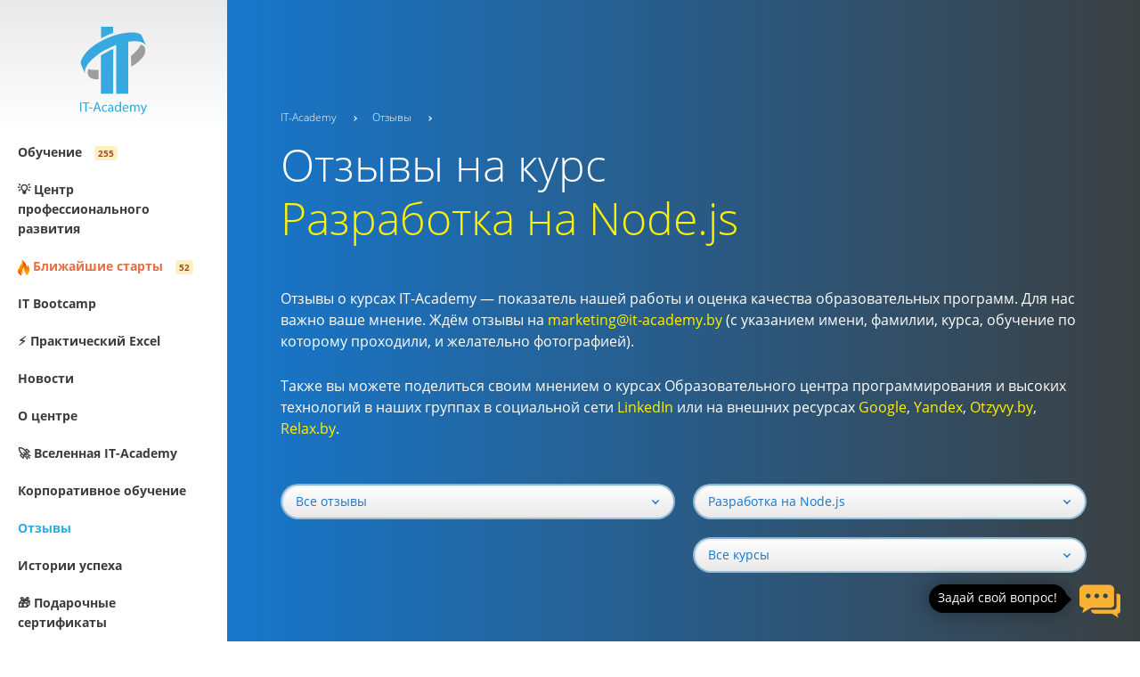

--- FILE ---
content_type: text/html; charset=UTF-8
request_url: https://www.it-academy.by/review/razrabotka-na-node-js/page1-4/
body_size: 51305
content:
<!DOCTYPE html>
<html lang="ru">
<head>
    
    
    <!--[if IE]>
        <meta http-equiv="X-UA-Compatible" content="IE=edge,chrome=1" />
    <![endif]-->
    <meta http-equiv="X-UA-Compatible" content="IE=edge">
    <meta name="viewport" content="width=device-width, initial-scale=1, maximum-scale=1, user-scalable=no">
    <meta name="cmsmagazine" content="4fc945c317a9fe49ed873c1283da9d26">
    <meta name="google-site-verification" content="nDpY2_tSDqyQdSD7YSElnFrrFYhP62ZAv25thB2UxWE" />
    <meta name="zen-verification" content="OPgoOzngFLQcyeq1u9kdw6UGfn7bfVa2cVKzRtIgxKjXANxoqTFWezH7X1ZuAxOH" />
    <meta http-equiv="Content-Type" content="text/html; charset='UTF-8'" />


    <link rel="shortcut icon" type="image/ico" href="/upload/favicon.ico" />
    <meta property="og:image"  content="https://www.it-academy.by/upload/iblock/ed4/ed45a8e1e4b43084ff873945675a88c0.png" />
            <link href="https://fonts.googleapis.com/css?family=Roboto:300,400,500,700&amp;subset=latin,cyrillic" rel='stylesheet' type='text/css'>
    
    <link rel="shortcut icon" type="image/x-icon" href="/upload/favicon.ico">

        
    <title>ᐅ Отзывы на IT-Academy</title>

    <meta name="description" content="Отзывы на IT-курсы в IT-Academy  ◾ от выпускников ◾ от компаний по всем специальностям.">
<script type="text/javascript">if(!window.BX)window.BX={};if(!window.BX.message)window.BX.message=function(mess){if(typeof mess==='object'){for(let i in mess) {BX.message[i]=mess[i];} return true;}};</script>
<script type="text/javascript">(window.BX||top.BX).message({'JS_CORE_LOADING':'Загрузка...','JS_CORE_NO_DATA':'- Нет данных -','JS_CORE_WINDOW_CLOSE':'Закрыть','JS_CORE_WINDOW_EXPAND':'Развернуть','JS_CORE_WINDOW_NARROW':'Свернуть в окно','JS_CORE_WINDOW_SAVE':'Сохранить','JS_CORE_WINDOW_CANCEL':'Отменить','JS_CORE_WINDOW_CONTINUE':'Продолжить','JS_CORE_H':'ч','JS_CORE_M':'м','JS_CORE_S':'с','JSADM_AI_HIDE_EXTRA':'Скрыть лишние','JSADM_AI_ALL_NOTIF':'Показать все','JSADM_AUTH_REQ':'Требуется авторизация!','JS_CORE_WINDOW_AUTH':'Войти','JS_CORE_IMAGE_FULL':'Полный размер'});</script>

<script type="text/javascript" src="/bitrix/js/main/core/core.min.js?1701874446219752"></script>

<script>BX.setJSList(['/bitrix/js/main/core/core_ajax.js','/bitrix/js/main/core/core_promise.js','/bitrix/js/main/polyfill/promise/js/promise.js','/bitrix/js/main/loadext/loadext.js','/bitrix/js/main/loadext/extension.js','/bitrix/js/main/polyfill/promise/js/promise.js','/bitrix/js/main/polyfill/find/js/find.js','/bitrix/js/main/polyfill/includes/js/includes.js','/bitrix/js/main/polyfill/matches/js/matches.js','/bitrix/js/ui/polyfill/closest/js/closest.js','/bitrix/js/main/polyfill/fill/main.polyfill.fill.js','/bitrix/js/main/polyfill/find/js/find.js','/bitrix/js/main/polyfill/matches/js/matches.js','/bitrix/js/main/polyfill/core/dist/polyfill.bundle.js','/bitrix/js/main/core/core.js','/bitrix/js/main/polyfill/intersectionobserver/js/intersectionobserver.js','/bitrix/js/main/lazyload/dist/lazyload.bundle.js','/bitrix/js/main/polyfill/core/dist/polyfill.bundle.js','/bitrix/js/main/parambag/dist/parambag.bundle.js']);
</script>
<script type="text/javascript">(window.BX||top.BX).message({'LANGUAGE_ID':'ru','FORMAT_DATE':'DD.MM.YYYY','FORMAT_DATETIME':'DD.MM.YYYY HH:MI:SS','COOKIE_PREFIX':'BITRIX_SM','SERVER_TZ_OFFSET':'10800','UTF_MODE':'Y','SITE_ID':'s1','SITE_DIR':'/','USER_ID':'','SERVER_TIME':'1768615381','USER_TZ_OFFSET':'0','USER_TZ_AUTO':'Y','bitrix_sessid':'5ea29ace9d320a761be6f337aacd6ec5'});</script>


<script type="text/javascript"  src="/bitrix/cache/js/s1/main/kernel_main/kernel_main_v1.js?1767093290154482"></script>
<script type="text/javascript" src="/bitrix/js/yandex.metrika/script.js?16940102536603"></script>
<script type="text/javascript">BX.setJSList(['/bitrix/js/main/core/core_fx.js','/bitrix/js/main/session.js','/bitrix/js/main/pageobject/pageobject.js','/bitrix/js/main/core/core_window.js','/bitrix/js/main/date/main.date.js','/bitrix/js/main/core/core_date.js','/bitrix/js/main/utils.js','/local/props/landingConsctructor/jscolor.min.js','/bitrix/components/bitrix/search.title/script.js','/local/js/plugins.js','/local/js/ajax.js','/local/js/ajaxPlugins.js','/local/js/main.js','/local/js/form_send.js','/local/js/readmore.min.js','/local/js/analitics.js','/local/js/jquery.cookie.js','/local/js/intlTelInput-jquery.js','/local/js/jquery.maskedinput.min.js','/local/js/fakescroll.js','/local/templates/.default/components/bitrix/menu/search/init.js','/local/templates/.default/components/bitrix/search.title/search/init.js']);</script>
        <script type="text/javascript">
            window.counters = [];
        </script>
        
<script>window[window.dataLayerName] = window[window.dataLayerName] || [];</script>




    <link href="/local/css/intlTelInput.css?160649230925294" type="text/css"  data-template-style="true"  rel="stylesheet" />
<link href="/local/css/main.css?1736858220243120" type="text/css"  data-template-style="true"  rel="stylesheet" />
<link href="/local/css/ajax.css?15052274151359" type="text/css"  data-template-style="true"  rel="stylesheet" />
<link href="/local/css/addition.css?15617191201070" type="text/css"  data-template-style="true"  rel="stylesheet" />
<link href="/local/css/fakescroll.css?17037618721844" type="text/css"  data-template-style="true"  rel="stylesheet" />
    <script type="text/javascript"  src="/bitrix/cache/js/s1/main/template_b52c988eb0ed1390a491868a1d1678e2/template_b52c988eb0ed1390a491868a1d1678e2_v1.js?1767091487714975"></script>
<script type="text/javascript">var _ba = _ba || []; _ba.push(["aid", "ba5a412671272c4290b073397741094b"]); _ba.push(["host", "www.it-academy.by"]); (function() {var ba = document.createElement("script"); ba.type = "text/javascript"; ba.async = true;ba.src = (document.location.protocol == "https:" ? "https://" : "http://") + "bitrix.info/ba.js";var s = document.getElementsByTagName("script")[0];s.parentNode.insertBefore(ba, s);})();</script>





            <script>
            if (/MSIE|Trident/.test(navigator.userAgent)) {
                var iEobject;
                iEobject = document.createElement('script');
                iEobject.src = "https://cdnjs.cloudflare.com/ajax/libs/svg4everybody/2.0.3/svg4everybody.min.js";
                iEobject.onload = function() {
                    svg4everybody();
                };
                document.getElementsByTagName('head')[0].appendChild(iEobject);
            }
        </script>
    
    <meta name="facebook-domain-verification" content="j990ihnz3vrxn2g2m7wvkjos75ojbt" />
    
    <!-- Google Tag Manager -->
            <!-- Google Tag Manager -->
            <meta name="yandex-verification" content="7c851561468516e1" />
            <script data-skip-moving="true">(function(w,d,s,l,i){w[l]=w[l]||[];w[l].push({'gtm.start':
                new Date().getTime(),event:'gtm.js'});var f=d.getElementsByTagName(s)[0],
            j=d.createElement(s),dl=l!='dataLayer'?'&l='+l:'';j.async=true;j.src=
            'https://www.googletagmanager.com/gtm.js?id='+i+dl;f.parentNode.insertBefore(j,f);
        })(window,document,'script','dataLayer','GTM-5FJHG44');</script>
    <!-- End Google Tag Manager -->

    </head>
<body>
    <!-- Google Tag Manager (noscript) -->
        <div id="Dewiar_AI"></div>
    <script src="https://dewiar.com/dew_ai/widget/widget.js" type="text/javascript"></script>
    <script type="text/javascript">wrgsv.init("Dewiar_AI", "101921", 1727283355);</script>

                <noscript><iframe src="https://www.googletagmanager.com/ns.html?id=GTM-5FJHG44" height="0" width="0"
                style="display:none;visibility:hidden"></iframe></noscript>
        <!-- End Google Tag Manager (noscript) -->
    
    <script>

        $(document).ready(

            function () {
                                    $(document).bind('copy', function (e) {
                        //var text = window.getSelection().toString();
                        //text = text + '\nЧитать подробнее на ' + window.location.href;
                        //e.stopPropagation();
                        //e.preventDefault();
                        //var cd = e.originalEvent.clipboardData;
                        //cd.setData("text/plain", text);
                    });
                            }

        );


    </script>




    <!-- FancyBox JS -->
    <!-- <script src="https://cdnjs.cloudflare.com/ajax/libs/fancybox/3.5.7/jquery.fancybox.min.js"></script> -->
    <script>
        // var isModalClosed = localStorage.getItem('modalClosed');
        // console.log(isModalClosed);
        // if (isModalClosed === 'true') {
        //     // Выполнить необходимые действия, если модальное окно было закрыто ранее
        // } else {
        //     $(document).ready(function () {
        //         $.fancybox.open({
        //             src: '#myModal',
        //             type: 'inline',
        //             opts: {
        //                 animationEffect: "zoom-in"
        //             }
        //         });

        //         // При клике по кресту делаем AJAX-запрос для установки метки в сессии
        //         $(document).on('click', '.svg-icon-close', function (e) {
        //             $.ajax({
        //                 url: '/setModalClosed.php',
        //                 method: 'POST',
        //                 success: function (response) {
        //                     // Здесь response — это ответ, полученный от сервера
        //                     console.log(response); // вывод в консоль
        //                     // Можно, например, обновить содержимое страницы или выполнить другие действия
        //                     // Можно, например, обновить содержимое страницы или выполнить другие действия
        //                     localStorage.setItem('modalClosed', 'true');

        //                     $.fancybox.close();
        //                     window.location.reload();

        //                 },
        //                 error: function (xhr, status, error) {
        //                     console.error('Ошибка при выполнении запроса:', error);
        //                 }
        //             });
        //         });
        //     });
        // }

    </script>

    <div style="display: none;" class="popup" id="myModal">

                <div class="popup-header">
            <div class="h2 popup-header__title">
                Не волнуйся, если мы не возьмем трубку!            </div>
            <a class="popup-header__close" href="#">
                <svg class="svg-icon svg-icon-close">
                    <use xlink:href="/local/images/sprite.svg#close"></use>
                </svg>
            </a>
        </div>
        <div class="popup-body">

                          <img src="/upload/medialibrary/b28/ph6kxpaugc5t4dl1lbqkazs1rac4i9b5.png" loading="lazy"  class="banner_img">
                <p>Технические неполадки с телефонией возможны утром, а также в течение дня 30 июня.</p>
                <p>Но мы продолжаем консультировать в директе <a href="https://www.instagram.com/it_academy.by/"
                        target="_blank">Instagram</a>!
                    Ты также можешь оставить свою заявку на сайте или написать нам на электронную почту:
                    <a href="mailto:Info@it-academy.by">Info@it-academy.by</a>.
                </p>
                <p>Спасибо, что выбираешь IT-Academy!</p>        </div>
    </div>

    <style>
        .h2.popup-header__title {
            font-size: 39px;
            text-align: center;
        }

        .popup {
            width: 900px;
            max-width: 100%;
            min-width: 320px;
            color: #ffffff;
            padding: 40px;
            border-radius: 4px;
            background: #1777cc !important;
        }

        .popup a {
            color: #ffcd3b;
            text-decoration: underline;
        }

        .popup-body p {
            font-size: 20px;
        }

        .banner_img {
            margin-left: auto;
            margin-right: auto;
            display: block;
            text-align: center;
        }

        .fancybox-close-small {
            display: none;
        }

        @media (max-width: 767px) {
            .h2.popup-header__title {
                font-size: 28px;
                text-align: center;
            }
        }
    </style>


    <script>
        $(document).ready(function () {

            // document.querySelector('.nav-menu__list').fakeScroll({
            //     track : "smooth"
            // });

            $(".js-select-city").on("change", function () {
                console.log('click');
                $(".city_select").hide();
                $(".city-" + $(this).val()).show();
            });

            $(".js-select-city_contacts").on("change", function () {
                console.log('click');
                $(".city_select").hide();
                $(".city-" + $(this).val()).show();

                $.ajax({
                    url: '/local/ajax/contacts.php',
                    type: 'get',
                    data: { "city": $(this).val() }, // можно строкой, а можно, например, так: $('input[type="text"], input[type="radio"]:checked, input[type="checkbox"]:checked, select, textarea')
                    dataType: 'html',
                    success: function (json) {
                        // какие-то действия с полученными данными
                        console.log(json);
                        $('#city_map_contacts').html(json);
                    },
                    error: function (xhr, ajaxOptions, thrownError) {
                        alert(thrownError + "\r\n" + xhr.statusText + "\r\n" + xhr.responseText);
                    }
                });
            });

        });
        document.querySelector('.nav-menu__list').fakeScroll({
            track: "smooth"
        });
    </script>
    <script>

        $(document).ready(

            function () {

                $('[name="PROPERTY_VALUES[LAST_NAME]"]').change(function () {
                    $(this).val($(this).val().replace(/ +/g, ''));
                });

                $('[name="PROPERTY_VALUES[FIRST_NAME]"]').change(function () {
                    $(this).val($(this).val().replace(/ +/g, ''));
                });

                $('[name="PROPERTY_VALUES[FATHER_NAME]"]').change(function () {
                    $(this).val($(this).val().replace(/ +/g, ''));
                });


            }

        );


    </script>





        <div class="content">
        <div class="overlay js-overlay"></div>
        <asside class="page-asside  ">
                        <div class="asside-top"><a class="asside-logo" href="/"><img src="/local/images/logo.svg" loading="lazy" ></a></div>
            <div class="asside-inner-wrap">
                <div class="asside-inner">                                         <div class="asside-middle js-switch-container js-panel-section" data-section="mobile-menu"><a
                            class="panel-section__close inverse visible-xs js-panel-close" href="#">
                            <svg class="svg-icon svg-icon-close">
                                <use xlink:href="/local/images/sprite.svg#close"></use>
                            </svg></a>
                        <div style="display: none !important;">
                            
<!-- <div class="section-container__filter filter">
    <div class="filter__item">
        <div class="select-box select-box_inline select-box_md">
            <div class="rich-text-input">
                <select id="select_city" name="select_city"
                        class="select select_block select_sm js-select"> -->
                                        <!-- <option value="">Выберите город</option> -->
                                                        <!-- </select>
            </div>
        </div>
    </div>
</div> -->

                        </div>
                        <div class="nav-menu">

                            
<ul class="nav-menu__list js-nav-menu">
                                        <li class="nav-menu__item">
                <a class="js-nav-menu-item " href="/specialization/" data-section="section-menu-0">
                                            <div class="nav-menu-item__decor js-menu-item-decor"></div>
                                        <span class="nav-menu-item__title">Обучение</span>
                                            <small>255</small>
                                    </a>
                                    </li>
                                                            <li class="nav-menu__item">
                <a class="js-nav-menu-item " href="/employment/" data-section="section-menu-67">
                                            <div class="nav-menu-item__decor js-menu-item-decor"></div>
                                        <span class="nav-menu-item__title">&#128161; Центр профессионального развития</span>
                                    </a>
                                    </li>
                                                            <li class="nav-menu__item">
                <a class=" " href="/course/hot/" data-section="section-menu-">
                                        <span class="nav-menu-item__title"><span class="section-description_image"><img src="/local/images/ico/fire.png" loading="lazy" ></span> <span style='color: #e56e44'>Ближайшие старты</span></span>
                                            <small>52</small>
                                    </a>
                                    </li>
                                                            <li class="nav-menu__item">
                <a class=" " href="/specialization/it-bootcamp/" data-section="section-menu-">
                                        <span class="nav-menu-item__title">IT Bootcamp</span>
                                    </a>
                                    </li>
                                                            <li class="nav-menu__item">
                <a class=" " href="/course/prakticheskiy-excel/kurs-po-excel/" data-section="section-menu-">
                                        <span class="nav-menu-item__title">&#9889; Практический Excel</span>
                                    </a>
                                    </li>
                                                            <li class="nav-menu__item">
                <a class="js-nav-menu-item " href="/media/" data-section="section-menu-75">
                                            <div class="nav-menu-item__decor js-menu-item-decor"></div>
                                        <span class="nav-menu-item__title">Новости</span>
                                    </a>
                                    </li>
                                                            <li class="nav-menu__item">
                <a class="js-nav-menu-item " href="/about/" data-section="section-menu-84">
                                            <div class="nav-menu-item__decor js-menu-item-decor"></div>
                                        <span class="nav-menu-item__title">О центре</span>
                                    </a>
                                    </li>
                                                            <li class="nav-menu__item">
                <a class=" " href="/metaverse/" data-section="section-menu-">
                                        <span class="nav-menu-item__title">&#128640; Вселенная IT-Academy</span>
                                    </a>
                                    </li>
                                                            <li class="nav-menu__item">
                <a class=" " href="/korporativnoe-obuchenie/" data-section="section-menu-">
                                        <span class="nav-menu-item__title">Корпоративное обучение</span>
                                    </a>
                                    </li>
                                                            <li class="nav-menu__item">
                <a class=" active" href="/review/" data-section="section-menu-">
                                        <span class="nav-menu-item__title">Отзывы</span>
                                    </a>
                                    </li>
                                                            <li class="nav-menu__item">
                <a class=" " href="/employment/uspehi-vipusknikov/" data-section="section-menu-">
                                        <span class="nav-menu-item__title">Истории успеха</span>
                                    </a>
                                    </li>
                                                            <li class="nav-menu__item">
                <a class=" " href="/media/novosti/podarochnye-sertifikaty-v-it-academy/" data-section="section-menu-">
                                        <span class="nav-menu-item__title"> &#127873; Подарочные сертификаты</span>
                                    </a>
                                    </li>
                                                            <li class="nav-menu__item">
                <a class=" " href="/course/administrirovanie/administrirovanie-kontinent-4" data-section="section-menu-">
                                        <span class="nav-menu-item__title">Сертификат «Код безопасности»</span>
                                    </a>
                                    </li>
                            
    <div class="asside-buttons asside-desctop">
                            		<a class="asside-button asside-button__menu visible-xs js-panel-open" href="#" data-section="mobile-menu">
                                    <svg class="svg-icon svg-icon-menu">
                                        <use xlink:href="/local/images/sprite.svg#menu"></use>
                                    </svg></a>
                                    
                                    <a class="asside-button asside-button__search js-panel-open" href="#" data-section="section-search">
                                    <svg class="svg-icon svg-icon-search">
                                        <use xlink:href="/local/images/sprite.svg#search"></use>
                                    </svg>
                                    <span class="search_text">Начать поиск</span>
                                    </a>
                                                                </div>
</ul>

                        </div>
                    </div>
                                        <div class="asside-bottom">
                        <div class="asside-buttons asside-mobile">
                            <a class="asside-button asside-button__menu visible-xs js-panel-open" href="#"
                                data-section="mobile-menu">
                                <svg class="svg-icon svg-icon-menu">
                                    <use xlink:href="/local/images/sprite.svg#menu"></use>
                                </svg></a>
                            
                            <a class="asside-button asside-button__search js-panel-open" href="#"
                                data-section="section-search">
                                <svg class="svg-icon svg-icon-search">
                                    <use xlink:href="/local/images/sprite.svg#search"></use>
                                </svg>
                            </a>
                                                    </div>
                    </div>
                </div>
            </div>
        </asside>
        <main class="page-main ">
            <!-- block content-->
            <section class="section-panel-list">
                                                <section class="panel-section panel-section_col-2 js-panel-section" data-section="section-menu-0">
                <a class="panel-section__close js-panel-close" href="#">
                    <svg class="svg-icon svg-icon-close">
                        <use xlink:href="/local/images/sprite.svg#close"></use>
                    </svg></a>
                <div class="panel-section-inner">
                    <h2 class="h2 panel-section__title">Обучение</h2>
                    <ul class="panel-section-list panel-section-list_columns">
                                                    <li class="panel-section-list__item ">
                                <a class="list-item__page-link" href="/specialization/ai-rabota-s-neyrosetyami/"><span class="list-item__category-header">AI. Работа с нейросетями</span></a>
                                                                    <ul class="panel-section-sublist">
                                                                                    <li class="panel-section-sublist__item">
                                                <a class="list-subitem__page-link" href="/course/neyroseti/">Нейросети: практическое применение </a>
                                            </li>
                                                                                    <li class="panel-section-sublist__item">
                                                <a class="list-subitem__page-link" href="/course/iskusstvennyy-intellekt/">Искусственный интеллект в управлении командами и процессами</a>
                                            </li>
                                                                                    <li class="panel-section-sublist__item">
                                                <a class="list-subitem__page-link" href="/course/ai-agenty-dlya-avtomatizatsii-biznesa/">‎AI-агенты для автоматизации бизнеса</a>
                                            </li>
                                                                                    <li class="panel-section-sublist__item">
                                                <a class="list-subitem__page-link" href="/course/sozdanie-s-ii/">Создание эффективных презентаций с помощью ИИ</a>
                                            </li>
                                                                            </ul>
                                                            </li>
                                                    <li class="panel-section-list__item ">
                                <a class="list-item__page-link" href="/specialization/beslpatnye-kursy/"><span class="list-item__category-header">Подготовительные курсы</span></a>
                                                                    <ul class="panel-section-sublist">
                                                                                    <li class="panel-section-sublist__item">
                                                <a class="list-subitem__page-link" href="/course/osnovy-programmirovaniya/">Подготовительные курсы</a>
                                            </li>
                                                                            </ul>
                                                            </li>
                                                    <li class="panel-section-list__item ">
                                <a class="list-item__page-link" href="/specialization/programmirovanie/"><span class="list-item__category-header">Программи­­рова­­ние</span></a>
                                                                    <ul class="panel-section-sublist">
                                                                                    <li class="panel-section-sublist__item">
                                                <a class="list-subitem__page-link" href="/course/java-developer/">Промышленная разработка программного обеспечения на Java</a>
                                            </li>
                                                                                    <li class="panel-section-sublist__item">
                                                <a class="list-subitem__page-link" href="/course/asp-net-developer/">Промышленная разработка ПО на ASP.NET</a>
                                            </li>
                                                                                    <li class="panel-section-sublist__item">
                                                <a class="list-subitem__page-link" href="/course/front-end-developer/">Курсы создания сайтов и Front-end разработки</a>
                                            </li>
                                                                                    <li class="panel-section-sublist__item">
                                                <a class="list-subitem__page-link" href="/course/ios-developer/">Разработка мобильных приложений под iOS</a>
                                            </li>
                                                                                    <li class="panel-section-sublist__item">
                                                <a class="list-subitem__page-link" href="/course/android-developer/">Разработка мобильных приложений на Android</a>
                                            </li>
                                                                                    <li class="panel-section-sublist__item">
                                                <a class="list-subitem__page-link" href="/course/python-developer/">Разработка веб-приложений на Python</a>
                                            </li>
                                                                                    <li class="panel-section-sublist__item">
                                                <a class="list-subitem__page-link" href="/course/razrabotka-na-c/">Разработка на C++</a>
                                            </li>
                                                                                    <li class="panel-section-sublist__item">
                                                <a class="list-subitem__page-link" href="/course/razrabotka-na-node-js/">Разработка на Node.js</a>
                                            </li>
                                                                                    <li class="panel-section-sublist__item">
                                                <a class="list-subitem__page-link" href="/course/veb-razrabotka-na-ruby-on-rails/">Веб-разработка на Ruby on Rails</a>
                                            </li>
                                                                                    <li class="panel-section-sublist__item">
                                                <a class="list-subitem__page-link" href="/course/1s-programmirovanie/">1С программирование</a>
                                            </li>
                                                                            </ul>
                                                            </li>
                                                    <li class="panel-section-list__item ">
                                <a class="list-item__page-link" href="/specialization/full-stack/"><span class="list-item__category-header">Fullstack</span></a>
                                                                    <ul class="panel-section-sublist">
                                                                                    <li class="panel-section-sublist__item">
                                                <a class="list-subitem__page-link" href="/course/full-stack-java-developer/">Fullstack-разработка (HTML, CSS, JavaScript + Java)</a>
                                            </li>
                                                                                    <li class="panel-section-sublist__item">
                                                <a class="list-subitem__page-link" href="/course/full-stack-asp-net-developer/">Fullstack ASP.NET разработка</a>
                                            </li>
                                                                            </ul>
                                                            </li>
                                                    <li class="panel-section-list__item ">
                                <a class="list-item__page-link" href="/specialization/osnovy-data-science/"><span class="list-item__category-header">Наука о данных</span></a>
                                                                    <ul class="panel-section-sublist">
                                                                                    <li class="panel-section-sublist__item">
                                                <a class="list-subitem__page-link" href="/course/osnovy-data-science/">Data Science</a>
                                            </li>
                                                                                    <li class="panel-section-sublist__item">
                                                <a class="list-subitem__page-link" href="/course/business-intelligence/">Business Intelligence</a>
                                            </li>
                                                                                    <li class="panel-section-sublist__item">
                                                <a class="list-subitem__page-link" href="/course/prakticheskiy-excel/">Практический Excel</a>
                                            </li>
                                                                                    <li class="panel-section-sublist__item">
                                                <a class="list-subitem__page-link" href="/course/relyatsionnye-bazy-dannykh-i-sql/">Реляционные базы данных и SQL</a>
                                            </li>
                                                                            </ul>
                                                            </li>
                                                    <li class="panel-section-list__item ">
                                <a class="list-item__page-link" href="/specialization/testirovanie-po/"><span class="list-item__category-header">Тестирование ПО</span></a>
                                                                    <ul class="panel-section-sublist">
                                                                                    <li class="panel-section-sublist__item">
                                                <a class="list-subitem__page-link" href="/course/software-testing-engineer/">Ручное тестирование ПО</a>
                                            </li>
                                                                                    <li class="panel-section-sublist__item">
                                                <a class="list-subitem__page-link" href="/course/mobilnoe-testirovanie-prilozheniy/">Мобильное тестирование приложений</a>
                                            </li>
                                                                                    <li class="panel-section-sublist__item">
                                                <a class="list-subitem__page-link" href="/course/python-software-engineering-in-test/">Автоматизированное тестирование на Python</a>
                                            </li>
                                                                                    <li class="panel-section-sublist__item">
                                                <a class="list-subitem__page-link" href="/course/java-test-automation-engineer/">Автоматизированное тестирование на Java</a>
                                            </li>
                                                                                    <li class="panel-section-sublist__item">
                                                <a class="list-subitem__page-link" href="/course/avtomatizirovannoe-testirovanie-na-javascript/">Автоматизированное тестирование на JavaScript</a>
                                            </li>
                                                                            </ul>
                                                            </li>
                                                    <li class="panel-section-list__item ">
                                <a class="list-item__page-link" href="/specialization/proforientatsiya/"><span class="list-item__category-header">Центр профессионального развития</span></a>
                                                                    <ul class="panel-section-sublist">
                                                                                    <li class="panel-section-sublist__item">
                                                <a class="list-subitem__page-link" href="/course/gruppovoe-obuchenie/">Групповые тренинги</a>
                                            </li>
                                                                                    <li class="panel-section-sublist__item">
                                                <a class="list-subitem__page-link" href="/course/individualnoe-obuchenie/">Индивидуальные консультации</a>
                                            </li>
                                                                            </ul>
                                                            </li>
                                                    <li class="panel-section-list__item ">
                                <a class="list-item__page-link" href="/specialization/angliyskiy-dlya-it/"><span class="list-item__category-header">Английский язык</span></a>
                                                                    <ul class="panel-section-sublist">
                                                                                    <li class="panel-section-sublist__item">
                                                <a class="list-subitem__page-link" href="/course/it-english/">IT English</a>
                                            </li>
                                                                                    <li class="panel-section-sublist__item">
                                                <a class="list-subitem__page-link" href="/course/obshchiy-kurs-angliyskogo/">Общий курс английского языка</a>
                                            </li>
                                                                            </ul>
                                                            </li>
                                                    <li class="panel-section-list__item ">
                                <a class="list-item__page-link" href="/specialization/gumanitarnye-distsipliny-v-it/"><span class="list-item__category-header">Гуманитарные и экономические дисциплины в IT</span></a>
                                                                    <ul class="panel-section-sublist">
                                                                                    <li class="panel-section-sublist__item">
                                                <a class="list-subitem__page-link" href="/course/it-hr/">IT HR и рекрутинг</a>
                                            </li>
                                                                            </ul>
                                                            </li>
                                                    <li class="panel-section-list__item ">
                                <a class="list-item__page-link" href="/specialization/upravlenie-proektami/"><span class="list-item__category-header">Управление проектами и продуктами</span></a>
                                                                    <ul class="panel-section-sublist">
                                                                                    <li class="panel-section-sublist__item">
                                                <a class="list-subitem__page-link" href="/course/upravlenie-proektami/">Project management</a>
                                            </li>
                                                                                    <li class="panel-section-sublist__item">
                                                <a class="list-subitem__page-link" href="/course/product-management/">Product management: Основы управления IT-продуктом</a>
                                            </li>
                                                                                    <li class="panel-section-sublist__item">
                                                <a class="list-subitem__page-link" href="/course/osnovy-upravleniya/">Управление разработкой игр</a>
                                            </li>
                                                                            </ul>
                                                            </li>
                                                    <li class="panel-section-list__item ">
                                <a class="list-item__page-link" href="/specialization/biznes-analiz-v-it/"><span class="list-item__category-header">Бизнес- и системный анализ</span></a>
                                                                    <ul class="panel-section-sublist">
                                                                                    <li class="panel-section-sublist__item">
                                                <a class="list-subitem__page-link" href="/course/biznes-analiz-v-it/">Бизнес - анализ</a>
                                            </li>
                                                                                    <li class="panel-section-sublist__item">
                                                <a class="list-subitem__page-link" href="/course/sistemnyy-analiz/">Системный анализ</a>
                                            </li>
                                                                                    <li class="panel-section-sublist__item">
                                                <a class="list-subitem__page-link" href="/course/osnovy-kiberbezopasnosti/">Основы кибербезопасности</a>
                                            </li>
                                                                            </ul>
                                                            </li>
                                                    <li class="panel-section-list__item ">
                                <a class="list-item__page-link" href="/specialization/web-dizayn/"><span class="list-item__category-header">Веб-дизайн и компьютерная графика</span></a>
                                                                    <ul class="panel-section-sublist">
                                                                                    <li class="panel-section-sublist__item">
                                                <a class="list-subitem__page-link" href="/course/ui-ux-dizayner1/">UI/UX и веб-дизайн</a>
                                            </li>
                                                                                    <li class="panel-section-sublist__item">
                                                <a class="list-subitem__page-link" href="/course/graficheskiy-dizayn/">Графический дизайн</a>
                                            </li>
                                                                                    <li class="panel-section-sublist__item">
                                                <a class="list-subitem__page-link" href="/course/motion-design/">Motion Design</a>
                                            </li>
                                                                                    <li class="panel-section-sublist__item">
                                                <a class="list-subitem__page-link" href="/course/3d-modelirovanie/">3D-моделирование</a>
                                            </li>
                                                                            </ul>
                                                            </li>
                                                    <li class="panel-section-list__item ">
                                <a class="list-item__page-link" href="/specialization/administrirovnie-veb-sistem/"><span class="list-item__category-header">Системное и сетевое администрирование</span></a>
                                                                    <ul class="panel-section-sublist">
                                                                                    <li class="panel-section-sublist__item">
                                                <a class="list-subitem__page-link" href="/course/administrirovanie-linux/">DevOps</a>
                                            </li>
                                                                            </ul>
                                                            </li>
                                                    <li class="panel-section-list__item ">
                                <a class="list-item__page-link" href="/specialization/informatsionnaya-bezopasnost/"><span class="list-item__category-header">Информационная безопасность</span></a>
                                                                    <ul class="panel-section-sublist">
                                                                                    <li class="panel-section-sublist__item">
                                                <a class="list-subitem__page-link" href="/course/personalnye-dannye/">Основы защиты персональных данных</a>
                                            </li>
                                                                                    <li class="panel-section-sublist__item">
                                                <a class="list-subitem__page-link" href="/course/administrirovanie/">Курсы по продуктам «Код безопасности»</a>
                                            </li>
                                                                            </ul>
                                                            </li>
                                                    <li class="panel-section-list__item ">
                                <a class="list-item__page-link" href="/specialization/blokcheyn-i-tsifrovye-aktivy/"><span class="list-item__category-header">Блокчейн и цифровые активы</span></a>
                                                                    <ul class="panel-section-sublist">
                                                                                    <li class="panel-section-sublist__item">
                                                <a class="list-subitem__page-link" href="/course/tekhnologii-blokcheyn/">Технологии блокчейн</a>
                                            </li>
                                                                            </ul>
                                                            </li>
                                                    <li class="panel-section-list__item ">
                                <a class="list-item__page-link" href="/specialization/marketing/"><span class="list-item__category-header">Маркетинг и продажи</span></a>
                                                                    <ul class="panel-section-sublist">
                                                                                    <li class="panel-section-sublist__item">
                                                <a class="list-subitem__page-link" href="/course/kompleksnyy-internet-marketing/">Интернет-маркетинг</a>
                                            </li>
                                                                                    <li class="panel-section-sublist__item">
                                                <a class="list-subitem__page-link" href="/course/it-sales-manager/">IT Sales Manager</a>
                                            </li>
                                                                                    <li class="panel-section-sublist__item">
                                                <a class="list-subitem__page-link" href="/course/crm-bitriks24/">Эффективная работа в CRM Битрикс24</a>
                                            </li>
                                                                            </ul>
                                                            </li>
                                                    <li class="panel-section-list__item ">
                                <a class="list-item__page-link" href="/specialization/it-bootcamp/"><span class="list-item__category-header">IT Bootcamp</span></a>
                                                                    <ul class="panel-section-sublist">
                                                                                    <li class="panel-section-sublist__item">
                                                <a class="list-subitem__page-link" href="/course/it-praktikum/">IT Практикум</a>
                                            </li>
                                                                            </ul>
                                                            </li>
                                            </ul>
                </div>
            </section>

                                        <section class="panel-section panel-section_col-1 js-panel-section" data-section="section-menu-67">
                <a class="panel-section__close js-panel-close" href="#">
                    <svg class="svg-icon svg-icon-close">
                        <use xlink:href="/local/images/sprite.svg#close"></use>
                    </svg>
                </a>
                <div class="panel-section-inner">
                                                            <span class="h2 panel-section__title">&#128161; Центр профессионального развития</span>
                                                            <ul class="panel-section-list">
                                                    <li class="panel-section-list__item"><a class="list-item__page-link" href="/employment/">Центр Профессионального развития</a></li>
                                                    <li class="panel-section-list__item"><a class="list-item__page-link" href="/employment/na-kogo-uchitsya/">На кого учиться?</a></li>
                                                    <li class="panel-section-list__item"><a class="list-item__page-link" href="/employment/kariera/">Карьера в IT</a></li>
                                                    <li class="panel-section-list__item"><a class="list-item__page-link" href="/employment/employment-partners/">Работодатели-партнёры</a></li>
                                            </ul>
                                                        </div>
            </section>
                                                                <section class="panel-section panel-section_col-2 js-panel-section" data-section="section-menu-75">
                <a class="panel-section__close js-panel-close" href="#">
                    <svg class="svg-icon svg-icon-close">
                        <use xlink:href="/local/images/sprite.svg#close"></use>
                    </svg>
                </a>
                <div class="panel-section-inner">
                                                            <span class="h2 panel-section__title">Новости</span>
                                                                <div class="row">
                            <div class="col-sm-5">
                                        <ul class="panel-section-list">
                                                    <li class="panel-section-list__item"><a class="list-item__page-link" href="/media/aktsii/">Акции</a></li>
                                                    <li class="panel-section-list__item"><a class="list-item__page-link" href="/media/intervyu/">Интервью</a></li>
                                                    <li class="panel-section-list__item"><a class="list-item__page-link" href="/media/novosti/">Новости</a></li>
                                                    <li class="panel-section-list__item"><a class="list-item__page-link" href="/media/smi-ob-it-akademii/">СМИ об IT-Академии</a></li>
                                                    <li class="panel-section-list__item"><a class="list-item__page-link" href="/media/sobytiya/">События</a></li>
                                                    <li class="panel-section-list__item"><a class="list-item__page-link" href="/media/stati/">Статьи</a></li>
                                                    <li class="panel-section-list__item"><a class="list-item__page-link" href="/media/openit/">OpenIT</a></li>
                                                    <li class="panel-section-list__item"><a class="list-item__page-link" href="/media/it-bootcamp/">IT Bootcamp</a></li>
                                            </ul>
                                                </div>
                            
<div class="col-sm-7 hidden-xs">
    <ul class="panel-section-list">
        <li class="panel-section-list__item"><span class="list-item__category-hint">ТОП-Акции</span></li>
                                <li class="panel-section-list__item panel-section-list__item_border"><a class="list-item__page-link"  href="/media/novosti/uchis-i-chitay-so-skidkoy-10/">Учись и читай со скидкой 10%: зимняя акция от Белкниги и Образовательного центра!</a></li>
                                <li class="panel-section-list__item panel-section-list__item_border"><a class="list-item__page-link"  href="/media/sobytiya/onlayn-mitap-salesforce-napravlenie/">Онлайн-митап «‎Salesforce-направление: дверь в IT, куда хочется и „‎можется“‎ войти‎»</a></li>
                                <li class="panel-section-list__item panel-section-list__item_border"><a class="list-item__page-link"  href="/media/intervyu/probuyte-sebya-v-prodazhakh/">«Пробуйте себя в продажах, но будьте готовы к сложному пути»</a></li>
        
    </ul>
</div>
                        </div>
                                                        </div>
            </section>
                                        <section class="panel-section panel-section_col-1 js-panel-section" data-section="section-menu-84">
                <a class="panel-section__close js-panel-close" href="#">
                    <svg class="svg-icon svg-icon-close">
                        <use xlink:href="/local/images/sprite.svg#close"></use>
                    </svg>
                </a>
                <div class="panel-section-inner">
                                                            <span class="h2 panel-section__title">О центре</span>
                                                            <ul class="panel-section-list">
                                                    <li class="panel-section-list__item"><a class="list-item__page-link" href="/about/it-academy/">Об IT-Академии</a></li>
                                                    <li class="panel-section-list__item"><a class="list-item__page-link" href="/media/smi-ob-it-akademii/">СМИ об IT-Академии</a></li>
                                                    <li class="panel-section-list__item"><a class="list-item__page-link" href="/about/teachers/">Преподаватели</a></li>
                                                    <li class="panel-section-list__item"><a class="list-item__page-link" href="/about/komanda/">Команда</a></li>
                                                    <li class="panel-section-list__item"><a class="list-item__page-link" href="/about/vacancies/">Вакансии для тренеров</a></li>
                                                    <li class="panel-section-list__item"><a class="list-item__page-link" href="/about/faq/">Вопросы и ответы</a></li>
                                                    <li class="panel-section-list__item"><a class="list-item__page-link" href="/about/rentals/">Аренда помещений</a></li>
                                                    <li class="panel-section-list__item"><a class="list-item__page-link" href="/about/contacts/">Контакты</a></li>
                                                    <li class="panel-section-list__item"><a class="list-item__page-link" href="/about/galery/">Галерея</a></li>
                                                    <li class="panel-section-list__item"><a class="list-item__page-link" href="/about/video/">Видео</a></li>
                                                    <li class="panel-section-list__item"><a class="list-item__page-link" href="/about/oplata/">Оплата</a></li>
                                            </ul>
                                                        </div>
            </section>
                                                            

                <!-- Контакты -->
                <section class="panel-section panel-section_col-1 js-panel-section" data-section="section-consult"><a
                        class="panel-section__close js-panel-close" href="#">
                        <svg class="svg-icon svg-icon-close">
                            <use xlink:href="/local/images/sprite.svg#close"></use>
                        </svg></a>
                    <div class="panel-section-inner">
                                            </div>
                </section>
            </section>
            <section class="main-section  ">
                <!-- Поиск в меню -->

                <section class="fix-section gradient_blue js-panel-section" data-section="section-sitemap">

                    <div class="fix-section-header"><a class="fix-section-header__logo" href="/"><img src="/local/images/logo.svg" loading="lazy" ></a>
    <div class="form">
        <div class="fix-section-container">
            <div class="pseudo-form">
                <div class="form__row form__group">
                    <div class="form__input">
                        <div class="rich-text-input">
                            <input class="input js_menu_search_input" type="text" placeholder="Поиск">
                            <button class="btn" type="submit">
                                <svg class="svg-icon svg-icon-search">
                                    <use xlink:href="/local/images/sprite.svg#search"></use>
                                </svg>
                            </button>
                            <div class="rich-text-input__message rich-text-input__message--error">Сообщение об ошибке</div>
                        </div>
                    </div>
                </div>
            </div>
        </div>
    </div>
    <a class="panel-section__close js-panel-close" href="#">
        <svg class="svg-icon svg-icon-close">
            <use xlink:href="/local/images/sprite.svg#close"></use>
        </svg></a>
</div>
<div class="fix-section-body">
                                    
            <div class="fix-section-block ">
                                    <h3 class="h3"><a class="panel-section__subtitle" href="/specialization/"><span class="link-text">Обучение</span></a></h3>
                                <div class="fix-section-table">
                                                                
                                                    <ul class="panel-section-list">
                <li class="panel-section-list__item "><a class="js_menu_search_item list-item__category-header" href="/specialization/ai-rabota-s-neyrosetyami/">AI. Работа с нейросетями</a></li>
                                        <li class="panel-section-list__item "><a class="js_menu_search_item list-item__page-link" href="/course/neyroseti/">Нейросети: практическое применение </a></li>
        
                                        <li class="panel-section-list__item "><a class="js_menu_search_item list-item__page-link" href="/course/iskusstvennyy-intellekt/">Искусственный интеллект в управлении командами и процессами</a></li>
        
                                        <li class="panel-section-list__item "><a class="js_menu_search_item list-item__page-link" href="/course/ai-agenty-dlya-avtomatizatsii-biznesa/">‎AI-агенты для автоматизации бизнеса</a></li>
        
                                        <li class="panel-section-list__item "><a class="js_menu_search_item list-item__page-link" href="/course/sozdanie-s-ii/">Создание эффективных презентаций с помощью ИИ</a></li>
        
                                            </ul>
                                        <ul class="panel-section-list">
                <li class="panel-section-list__item "><a class="js_menu_search_item list-item__category-header" href="/specialization/beslpatnye-kursy/">Подготовительные курсы</a></li>
                                        <li class="panel-section-list__item "><a class="js_menu_search_item list-item__page-link" href="/course/osnovy-programmirovaniya/">Подготовительные курсы</a></li>
        
                                            </ul>
                                        <ul class="panel-section-list">
                <li class="panel-section-list__item "><a class="js_menu_search_item list-item__category-header" href="/specialization/programmirovanie/">Программи­­рова­­ние</a></li>
                                        <li class="panel-section-list__item "><a class="js_menu_search_item list-item__page-link" href="/course/java-developer/">Промышленная разработка программного обеспечения на Java</a></li>
        
                                        <li class="panel-section-list__item "><a class="js_menu_search_item list-item__page-link" href="/course/asp-net-developer/">Промышленная разработка ПО на ASP.NET</a></li>
        
                                        <li class="panel-section-list__item "><a class="js_menu_search_item list-item__page-link" href="/course/front-end-developer/">Курсы создания сайтов и Front-end разработки</a></li>
        
                                        <li class="panel-section-list__item "><a class="js_menu_search_item list-item__page-link" href="/course/ios-developer/">Разработка мобильных приложений под iOS</a></li>
        
                                        <li class="panel-section-list__item "><a class="js_menu_search_item list-item__page-link" href="/course/android-developer/">Разработка мобильных приложений на Android</a></li>
        
                                        <li class="panel-section-list__item "><a class="js_menu_search_item list-item__page-link" href="/course/python-developer/">Разработка веб-приложений на Python</a></li>
        
                                        <li class="panel-section-list__item "><a class="js_menu_search_item list-item__page-link" href="/course/razrabotka-na-c/">Разработка на C++</a></li>
        
                                        <li class="panel-section-list__item "><a class="js_menu_search_item list-item__page-link" href="/course/razrabotka-na-node-js/">Разработка на Node.js</a></li>
        
                                        <li class="panel-section-list__item "><a class="js_menu_search_item list-item__page-link" href="/course/veb-razrabotka-na-ruby-on-rails/">Веб-разработка на Ruby on Rails</a></li>
        
                                        <li class="panel-section-list__item "><a class="js_menu_search_item list-item__page-link" href="/course/1s-programmirovanie/">1С программирование</a></li>
        
                                            </ul>
                                        <ul class="panel-section-list">
                <li class="panel-section-list__item "><a class="js_menu_search_item list-item__category-header" href="/specialization/full-stack/">Fullstack</a></li>
                                        <li class="panel-section-list__item "><a class="js_menu_search_item list-item__page-link" href="/course/full-stack-java-developer/">Fullstack-разработка (HTML, CSS, JavaScript + Java)</a></li>
        
                                        <li class="panel-section-list__item "><a class="js_menu_search_item list-item__page-link" href="/course/full-stack-asp-net-developer/">Fullstack ASP.NET разработка</a></li>
        
                                            </ul>
                                        <ul class="panel-section-list">
                <li class="panel-section-list__item "><a class="js_menu_search_item list-item__category-header" href="/specialization/osnovy-data-science/">Наука о данных</a></li>
                                        <li class="panel-section-list__item "><a class="js_menu_search_item list-item__page-link" href="/course/osnovy-data-science/">Data Science</a></li>
        
                                        <li class="panel-section-list__item "><a class="js_menu_search_item list-item__page-link" href="/course/business-intelligence/">Business Intelligence</a></li>
        
                                        <li class="panel-section-list__item "><a class="js_menu_search_item list-item__page-link" href="/course/prakticheskiy-excel/">Практический Excel</a></li>
        
                                        <li class="panel-section-list__item "><a class="js_menu_search_item list-item__page-link" href="/course/relyatsionnye-bazy-dannykh-i-sql/">Реляционные базы данных и SQL</a></li>
        
                                            </ul>
                                        <ul class="panel-section-list">
                <li class="panel-section-list__item "><a class="js_menu_search_item list-item__category-header" href="/specialization/testirovanie-po/">Тестирование ПО</a></li>
                                        <li class="panel-section-list__item "><a class="js_menu_search_item list-item__page-link" href="/course/software-testing-engineer/">Ручное тестирование ПО</a></li>
        
                                        <li class="panel-section-list__item "><a class="js_menu_search_item list-item__page-link" href="/course/mobilnoe-testirovanie-prilozheniy/">Мобильное тестирование приложений</a></li>
        
                                        <li class="panel-section-list__item "><a class="js_menu_search_item list-item__page-link" href="/course/python-software-engineering-in-test/">Автоматизированное тестирование на Python</a></li>
        
                                        <li class="panel-section-list__item "><a class="js_menu_search_item list-item__page-link" href="/course/java-test-automation-engineer/">Автоматизированное тестирование на Java</a></li>
        
                                        <li class="panel-section-list__item "><a class="js_menu_search_item list-item__page-link" href="/course/avtomatizirovannoe-testirovanie-na-javascript/">Автоматизированное тестирование на JavaScript</a></li>
        
                                            </ul>
                                        <ul class="panel-section-list">
                <li class="panel-section-list__item "><a class="js_menu_search_item list-item__category-header" href="/specialization/proforientatsiya/">Центр профессионального развития</a></li>
                                        <li class="panel-section-list__item "><a class="js_menu_search_item list-item__page-link" href="/course/gruppovoe-obuchenie/">Групповые тренинги</a></li>
        
                                        <li class="panel-section-list__item "><a class="js_menu_search_item list-item__page-link" href="/course/individualnoe-obuchenie/">Индивидуальные консультации</a></li>
        
                                            </ul>
                                        <ul class="panel-section-list">
                <li class="panel-section-list__item "><a class="js_menu_search_item list-item__category-header" href="/specialization/angliyskiy-dlya-it/">Английский язык</a></li>
                                        <li class="panel-section-list__item "><a class="js_menu_search_item list-item__page-link" href="/course/it-english/">IT English</a></li>
        
                                        <li class="panel-section-list__item "><a class="js_menu_search_item list-item__page-link" href="/course/obshchiy-kurs-angliyskogo/">Общий курс английского языка</a></li>
        
                                            </ul>
                                        <ul class="panel-section-list">
                <li class="panel-section-list__item "><a class="js_menu_search_item list-item__category-header" href="/specialization/gumanitarnye-distsipliny-v-it/">Гуманитарные и экономические дисциплины в IT</a></li>
                                        <li class="panel-section-list__item "><a class="js_menu_search_item list-item__page-link" href="/course/it-hr/">IT HR и рекрутинг</a></li>
        
                                            </ul>
                                        <ul class="panel-section-list">
                <li class="panel-section-list__item "><a class="js_menu_search_item list-item__category-header" href="/specialization/upravlenie-proektami/">Управление проектами и продуктами</a></li>
                                        <li class="panel-section-list__item "><a class="js_menu_search_item list-item__page-link" href="/course/upravlenie-proektami/">Project management</a></li>
        
                                        <li class="panel-section-list__item "><a class="js_menu_search_item list-item__page-link" href="/course/product-management/">Product management: Основы управления IT-продуктом</a></li>
        
                                        <li class="panel-section-list__item "><a class="js_menu_search_item list-item__page-link" href="/course/osnovy-upravleniya/">Управление разработкой игр</a></li>
        
                                            </ul>
                                        <ul class="panel-section-list">
                <li class="panel-section-list__item "><a class="js_menu_search_item list-item__category-header" href="/specialization/biznes-analiz-v-it/">Бизнес- и системный анализ</a></li>
                                        <li class="panel-section-list__item "><a class="js_menu_search_item list-item__page-link" href="/course/biznes-analiz-v-it/">Бизнес - анализ</a></li>
        
                                        <li class="panel-section-list__item "><a class="js_menu_search_item list-item__page-link" href="/course/sistemnyy-analiz/">Системный анализ</a></li>
        
                                        <li class="panel-section-list__item "><a class="js_menu_search_item list-item__page-link" href="/course/osnovy-kiberbezopasnosti/">Основы кибербезопасности</a></li>
        
                                            </ul>
                                        <ul class="panel-section-list">
                <li class="panel-section-list__item "><a class="js_menu_search_item list-item__category-header" href="/specialization/web-dizayn/">Веб-дизайн и компьютерная графика</a></li>
                                        <li class="panel-section-list__item "><a class="js_menu_search_item list-item__page-link" href="/course/ui-ux-dizayner1/">UI/UX и веб-дизайн</a></li>
        
                                        <li class="panel-section-list__item "><a class="js_menu_search_item list-item__page-link" href="/course/graficheskiy-dizayn/">Графический дизайн</a></li>
        
                                        <li class="panel-section-list__item "><a class="js_menu_search_item list-item__page-link" href="/course/motion-design/">Motion Design</a></li>
        
                                        <li class="panel-section-list__item "><a class="js_menu_search_item list-item__page-link" href="/course/3d-modelirovanie/">3D-моделирование</a></li>
        
                                            </ul>
                                        <ul class="panel-section-list">
                <li class="panel-section-list__item "><a class="js_menu_search_item list-item__category-header" href="/specialization/administrirovnie-veb-sistem/">Системное и сетевое администрирование</a></li>
                                        <li class="panel-section-list__item "><a class="js_menu_search_item list-item__page-link" href="/course/administrirovanie-linux/">DevOps</a></li>
        
                                            </ul>
                                        <ul class="panel-section-list">
                <li class="panel-section-list__item "><a class="js_menu_search_item list-item__category-header" href="/specialization/informatsionnaya-bezopasnost/">Информационная безопасность</a></li>
                                        <li class="panel-section-list__item "><a class="js_menu_search_item list-item__page-link" href="/course/personalnye-dannye/">Основы защиты персональных данных</a></li>
        
                                        <li class="panel-section-list__item "><a class="js_menu_search_item list-item__page-link" href="/course/administrirovanie/">Курсы по продуктам «Код безопасности»</a></li>
        
                                            </ul>
                                        <ul class="panel-section-list">
                <li class="panel-section-list__item "><a class="js_menu_search_item list-item__category-header" href="/specialization/blokcheyn-i-tsifrovye-aktivy/">Блокчейн и цифровые активы</a></li>
                                        <li class="panel-section-list__item "><a class="js_menu_search_item list-item__page-link" href="/course/tekhnologii-blokcheyn/">Технологии блокчейн</a></li>
        
                                            </ul>
                                        <ul class="panel-section-list">
                <li class="panel-section-list__item "><a class="js_menu_search_item list-item__category-header" href="/specialization/marketing/">Маркетинг и продажи</a></li>
                                        <li class="panel-section-list__item "><a class="js_menu_search_item list-item__page-link" href="/course/kompleksnyy-internet-marketing/">Интернет-маркетинг</a></li>
        
                                        <li class="panel-section-list__item "><a class="js_menu_search_item list-item__page-link" href="/course/it-sales-manager/">IT Sales Manager</a></li>
        
                                        <li class="panel-section-list__item "><a class="js_menu_search_item list-item__page-link" href="/course/crm-bitriks24/">Эффективная работа в CRM Битрикс24</a></li>
        
                                            </ul>
                                        <ul class="panel-section-list">
                <li class="panel-section-list__item "><a class="js_menu_search_item list-item__category-header" href="/specialization/it-bootcamp/">IT Bootcamp</a></li>
                                        <li class="panel-section-list__item "><a class="js_menu_search_item list-item__page-link" href="/course/it-praktikum/">IT Практикум</a></li>
        
                                            </ul>
                                                                </div>
                </div>
            
            <div class="fix-section-block ">
                                    <h3 class="h3"><a class="panel-section__subtitle" href="/employment/"><span class="link-text">&#128161; Центр профессионального развития</span></a></h3>
                                <div class="fix-section-table">
                                                                
                                                    <ul class="panel-section-list">
                <li class="panel-section-list__item "><a class="js_menu_search_item list-item__page-link" href="/employment/">Центр Профессионального развития</a></li>
                                            </ul>
                                        <ul class="panel-section-list">
                <li class="panel-section-list__item "><a class="js_menu_search_item list-item__page-link" href="/employment/na-kogo-uchitsya/">На кого учиться?</a></li>
                                            </ul>
                                        <ul class="panel-section-list">
                <li class="panel-section-list__item "><a class="js_menu_search_item list-item__page-link" href="/employment/kariera/">Карьера в IT</a></li>
                                            </ul>
                                        <ul class="panel-section-list">
                <li class="panel-section-list__item "><a class="js_menu_search_item list-item__page-link" href="/employment/employment-partners/">Работодатели-партнёры</a></li>
                                            </ul>
                                                                </div>
                </div>
            
            <div class="fix-section-block ">
                                    <h3 class="h3"><a class="panel-section__subtitle" href="/course/hot/"><span class="link-text"><span class="section-description_image"><img src="/local/images/ico/fire.png" loading="lazy" ></span> <span style='color: #e56e44'>Ближайшие старты</span></span></a></h3>
                                <div class="fix-section-table">
                                                </div>
                        </div>
                    
                                        
            <div class="fix-section-block ">
                                    <h3 class="h3"><a class="panel-section__subtitle" href="/specialization/it-bootcamp/"><span class="link-text">IT Bootcamp</span></a></h3>
                                <div class="fix-section-table">
                                                </div>
                        </div>
                    
                                        
            <div class="fix-section-block ">
                                    <h3 class="h3"><a class="panel-section__subtitle" href="/course/prakticheskiy-excel/kurs-po-excel/"><span class="link-text">&#9889; Практический Excel</span></a></h3>
                                <div class="fix-section-table">
                                                </div>
                        </div>
                    
                                        
            <div class="fix-section-block ">
                                    <h3 class="h3"><a class="panel-section__subtitle" href="/media/"><span class="link-text">Новости</span></a></h3>
                                <div class="fix-section-table">
                                                                
                                                    <ul class="panel-section-list">
                <li class="panel-section-list__item "><a class="js_menu_search_item list-item__page-link" href="/media/aktsii/">Акции</a></li>
                                            </ul>
                                        <ul class="panel-section-list">
                <li class="panel-section-list__item "><a class="js_menu_search_item list-item__page-link" href="/media/intervyu/">Интервью</a></li>
                                            </ul>
                                        <ul class="panel-section-list">
                <li class="panel-section-list__item "><a class="js_menu_search_item list-item__page-link" href="/media/novosti/">Новости</a></li>
                                            </ul>
                                        <ul class="panel-section-list">
                <li class="panel-section-list__item "><a class="js_menu_search_item list-item__page-link" href="/media/smi-ob-it-akademii/">СМИ об IT-Академии</a></li>
                                            </ul>
                                        <ul class="panel-section-list">
                <li class="panel-section-list__item "><a class="js_menu_search_item list-item__page-link" href="/media/sobytiya/">События</a></li>
                                            </ul>
                                        <ul class="panel-section-list">
                <li class="panel-section-list__item "><a class="js_menu_search_item list-item__page-link" href="/media/stati/">Статьи</a></li>
                                            </ul>
                                        <ul class="panel-section-list">
                <li class="panel-section-list__item "><a class="js_menu_search_item list-item__page-link" href="/media/openit/">OpenIT</a></li>
                                            </ul>
                                        <ul class="panel-section-list">
                <li class="panel-section-list__item "><a class="js_menu_search_item list-item__page-link" href="/media/it-bootcamp/">IT Bootcamp</a></li>
                                            </ul>
                                                                </div>
                </div>
            
            <div class="fix-section-block ">
                                    <h3 class="h3"><a class="panel-section__subtitle" href="/about/"><span class="link-text">О центре</span></a></h3>
                                <div class="fix-section-table">
                                                                
                                                    <ul class="panel-section-list">
                <li class="panel-section-list__item "><a class="js_menu_search_item list-item__page-link" href="/about/it-academy/">Об IT-Академии</a></li>
                                            </ul>
                                        <ul class="panel-section-list">
                <li class="panel-section-list__item "><a class="js_menu_search_item list-item__page-link" href="/media/smi-ob-it-akademii/">СМИ об IT-Академии</a></li>
                                            </ul>
                                        <ul class="panel-section-list">
                <li class="panel-section-list__item "><a class="js_menu_search_item list-item__page-link" href="/about/teachers/">Преподаватели</a></li>
                                            </ul>
                                        <ul class="panel-section-list">
                <li class="panel-section-list__item "><a class="js_menu_search_item list-item__page-link" href="/about/komanda/">Команда</a></li>
                                            </ul>
                                        <ul class="panel-section-list">
                <li class="panel-section-list__item "><a class="js_menu_search_item list-item__page-link" href="/about/vacancies/">Вакансии для тренеров</a></li>
                                            </ul>
                                        <ul class="panel-section-list">
                <li class="panel-section-list__item "><a class="js_menu_search_item list-item__page-link" href="/about/faq/">Вопросы и ответы</a></li>
                                            </ul>
                                        <ul class="panel-section-list">
                <li class="panel-section-list__item "><a class="js_menu_search_item list-item__page-link" href="/about/rentals/">Аренда помещений</a></li>
                                            </ul>
                                        <ul class="panel-section-list">
                <li class="panel-section-list__item "><a class="js_menu_search_item list-item__page-link" href="/about/contacts/">Контакты</a></li>
                                            </ul>
                                        <ul class="panel-section-list">
                <li class="panel-section-list__item "><a class="js_menu_search_item list-item__page-link" href="/about/galery/">Галерея</a></li>
                                            </ul>
                                        <ul class="panel-section-list">
                <li class="panel-section-list__item "><a class="js_menu_search_item list-item__page-link" href="/about/video/">Видео</a></li>
                                            </ul>
                                        <ul class="panel-section-list">
                <li class="panel-section-list__item "><a class="js_menu_search_item list-item__page-link" href="/about/oplata/">Оплата</a></li>
                                            </ul>
                                                                </div>
                </div>
            
            <div class="fix-section-block ">
                                    <h3 class="h3"><a class="panel-section__subtitle" href="/metaverse/"><span class="link-text">&#128640; Вселенная IT-Academy</span></a></h3>
                                <div class="fix-section-table">
                                                </div>
                        </div>
                    
                                        
            <div class="fix-section-block ">
                                    <h3 class="h3"><a class="panel-section__subtitle" href="/korporativnoe-obuchenie/"><span class="link-text">Корпоративное обучение</span></a></h3>
                                <div class="fix-section-table">
                                                </div>
                        </div>
                    
                                        
            <div class="fix-section-block ">
                                    <h3 class="h3"><a class="panel-section__subtitle" href="/review/"><span class="link-text">Отзывы</span></a></h3>
                                <div class="fix-section-table">
                                                </div>
                        </div>
                    
                                        
            <div class="fix-section-block ">
                                    <h3 class="h3"><a class="panel-section__subtitle" href="/employment/uspehi-vipusknikov/"><span class="link-text">Истории успеха</span></a></h3>
                                <div class="fix-section-table">
                                                </div>
                        </div>
                    
                                        
            <div class="fix-section-block ">
                                    <h3 class="h3"><a class="panel-section__subtitle" href="/media/novosti/podarochnye-sertifikaty-v-it-academy/"><span class="link-text"> &#127873; Подарочные сертификаты</span></a></h3>
                                <div class="fix-section-table">
                                                </div>
                        </div>
                    
                                        
            <div class="fix-section-block ">
                                    <h3 class="h3"><a class="panel-section__subtitle" href="/course/administrirovanie/administrirovanie-kontinent-4"><span class="link-text">Сертификат «Код безопасности»</span></a></h3>
                                <div class="fix-section-table">
                                                </div>
                        </div>
                    
            
    <div class="fix-section-block">
        <ul class="social-list">
    <li class="social-list__item">
        <a class="social-item social-item__facebook" href="https://www.facebook.com/park.itacademy/?fref=ts">
            <svg class="svg-icon svg-icon-facebook">
                <use xlink:href="/local/images/sprite.svg#facebook"></use>
            </svg>
        </a>
    </li>
    <li class="social-list__item">
        <a class="social-item social-item__linkedin" href="https://www.linkedin.com/school/15248534?pathWildcard=15248534">
            <svg class="svg-icon svg-icon-linkedin">
                <use xlink:href="/local/images/sprite.svg#linkedin"></use>
            </svg>
        </a>
    </li>
    <li class="social-list__item">
        <a class="social-item social-item__vkontakte" href="https://vk.com/park_itacademy">
            <svg class="svg-icon svg-icon-vkontakte">
                <use xlink:href="/local/images/sprite.svg#vkontakte"></use>
            </svg>
        </a>
    </li>
    <li class="social-list__item">
        <a class="social-item social-item__youtube" href="https://www.youtube.com/channel/UCtoTLSamEDXZ-9K3rqR6nww">
            <svg class="svg-icon svg-icon-youtube">
                <use xlink:href="/local/images/sprite.svg#youtube"></use>
            </svg>
        </a>
    </li>
</ul>    </div>
</div>                </section>



                <!-- Поиск-->
                <section class="fix-section search-section gradient_blue js-panel-section"
                    data-section="section-search">
                    <style>
.serccc .checkbox+label::before{
	display: none
}
</style>
<div class="fix-section-header"><a class="fix-section-header__logo" href="/"><img src="/local/images/logo.svg" loading="lazy" ></a>
    <div class="fix-section-container">
        <form  action="/search/index.php">
            <div class="form__row form__group">
                <div class="form__input">
                    <div class="rich-text-input">
                        <input id="title-search-input" name="q" value="" class="input" type="text" autocomplete="off" placeholder="Поиск">
                        <button class="btn" type="submit">
                            <svg class="svg-icon svg-icon-search">
                                <use xlink:href="/local/images/sprite.svg#search"></use>
                            </svg>
                        </button>
                        <div class="rich-text-input__message rich-text-input__message--error">Сообщение об ошибке</div>
                    </div>
                </div>
            </div>
            <div class="form__row serccc">
                <input class="checkbox" id="news" name="news" value="Y" type="checkbox">
                <label for="news">Искать также в новостях и акциях<span></span></label>
                <div class="form__row_right hidden-xs" style="display: none"><span>Найдено: <span id="totalSearchResult" >0</span></span></div>
            </div>
        </form>
    </div>
    <a class="panel-section__close js-panel-close" href="#">
        <svg class="svg-icon svg-icon-close">
            <use xlink:href="/local/images/sprite.svg#close"></use>
        </svg>
    </a>
</div>
<div class="fix-section-body" id="title-search" >
    <span class="h3 panel-section__subtitle">Введите поисковый запрос</span>
</div>
<div class="preload-anime">
    <svg class="circle-preload" width="64" height="64">
        <g class="g-circles" fill="none" stroke-width="1">
            <circle class="circle circle-item-1" r="26" cx="50%" cy="50%" stroke-dasharray="120, 40" stroke-dashoffset="-60" stroke="#42ad7b"></circle><!-- Красная обводка без смещения -->
            <circle class="circle circle-item-2 js-circle-diagram_c2" r="29" cx="50%" cy="50%" stroke-dasharray="140, 54" stroke-dashoffset="-22" stroke="#ffcd3b"></circle>
            <circle class="circle circle-item-3" stroke-width="1" r="32" cx="50%" cy="50%" stroke-dasharray="140, 54" stroke-dashoffset="-54" stroke="#1777cc"></circle>
        </g>
    </svg>
</div>

<script>
	BX.ready(function(){
		new JCTitleSearchNewsite({
			'AJAX_PAGE' : '/review/razrabotka-na-node-js/page1-4/?CODE1=razrabotka-na-node-js&amp;PAGEN_1=4',
			'INPUT_ID': 'title-search-input',
            'RESULT_ID': 'title-search',
            'NEWS_ID': 'news',
			'MIN_QUERY_LEN': 1
		});

		
	});
</script>
                </section>
                                                                            <div style="background: !important;"
                                            class="main-section_gradient <!--no-bg-->">
                                            <div class="main-section-inner js-animated  "
                                                style="">
                                                                                                                                                                                                <div class="main-section-top">
                                                                                                                                                                            <div class="breadcrumbs-row" id="navigation">
                                                                

<ul
        class="breadcrumbs"
        itemscope
        itemtype="http://schema.org/BreadcrumbList"
>
    <li
            class="breadcrumbs__item"
            itemprop="itemListElement"
            itemscope
            itemtype="http://schema.org/ListItem"
    >
        <a
                class="breadcrumbs__link"
                href="/"
                itemscope
                itemtype="http://schema.org/Thing"
                itemprop="item"
        >
            <span itemprop="name">IT-Academy</span>
        </a>
        <meta itemprop="position" content="1" />
    </li>
                <li
                class="breadcrumbs__item"
                itemprop="itemListElement"
                itemscope
                itemtype="http://schema.org/ListItem"
        >
            <a
                    class="breadcrumbs__link"
                    href="/review/"
                    itemscope
                    itemtype="http://schema.org/Thing"
                    itemprop="item"
            >
                <span itemprop="name">Отзывы</span>
            </a>
            <meta itemprop="position" content="2" />
        </li>
    </ul>
                                                            </div>
                                                                                                                                                                            <h1 class="main-section-top__title">Отзывы на курс<br><span
                                                                    style="color: #fff100;">Разработка на Node.js</span></h1>
                                                                                                                <div class="logo-container">
                                                            <img src="">
                                                        </div>

                                                        <div class="main-section-top__content">
                                                            
    <p>
	 Отзывы о курсах IT-Academy — показатель нашей работы и оценка качества образовательных программ. Для нас важно ваше мнение. Ждём отзывы на <a href="mailto:marketing@it-academy.by"><span style="color: #fff100;">marketing@it-academy.by</span></a> <nobr>(с указанием</nobr> имени, фамилии, курса, обучение по которому проходили, и желательно фотографией).
</p>
<p>
	 Также вы можете поделиться своим мнением о курсах Образовательного центра программирования и высоких технологий в наших группах в социальной сети <a href="https://www.linkedin.com/school/it-academy/" target="_blank"><span style="color: #fff100;">LinkedIn</span></a> или на внешних ресурсах <a href="https://www.google.by/maps/place/IT-Academy+-+%D0%BE%D0%B1%D1%80%D0%B0%D0%B7%D0%BE%D0%B2%D0%B0%D1%82%D0%B5%D0%BB%D1%8C%D0%BD%D1%8B%D0%B5+IT-%D0%BA%D1%83%D1%80%D1%81%D1%8B+%D0%B2+%D0%9C%D0%B8%D0%BD%D1%81%D0%BA%D0%B5/@53.9089346,27.4846147,14z/data=!4m12!1m2!2m1!1z0J7RgtC30YvQstGLINCe0LHRgNCw0LfQvtCy0LDRgtC10LvRjNC90YvQuSDRhtC10L3RgtGAINCf0JLQog!3m8!1s0x46dbcf90a9621fc1:0xda97311536089fd3!8m2!3d53.9089346!4d27.5227235!9m1!1b1![base64]!16s%2Fg%2F11clsxhbb8?entry=ttu&g_ep=EgoyMDI1MDEyOS4xIKXMDSoASAFQAw%3D%3D" target="_blank"><span style="color: #fff100;">Google</span></a>, <a target="_blank" href="https://yandex.by/maps/org/it_academy/1281859741/reviews/?ll=27.522680%2C53.909446&z=14"><span style="color: #fff100;">Y</span></a><a target="_blank" href="https://yandex.by/maps/org/it_academy/1281859741/reviews/?ll=27.522680%2C53.909446&z=14"><span style="color: #fff100;">andex</span></a>, <a href="http://otzyvy.by/komputernye/31601.html" target="_blank"><span style="color: #fff100;">Otzyvy.by</span></a>, <a target="_blank" href="https://itacademy.relax.by/otzyvy/"><span style="color: #fff100;">Relax.by</span></a>.
</p>
                                                        </div>
                                                    </div>
                                                                                            <script type="text/javascript">if (window.location.hash != '' && window.location.hash != '#') top.BX.ajax.history.checkRedirectStart('bxajaxid', '1b0e1c3d863621a772d6e8b47bfdeed9')</script><div id="comp_1b0e1c3d863621a772d6e8b47bfdeed9">

<section class="section-container">

    <form class="filter_rev" action="#" method="get">
            <input type="hidden" name="FORM_ACTION" value="/review/razrabotka-na-node-js/page1-4/?CODE1=razrabotka-na-node-js" />
        <input type="hidden" name="bxajaxidjQuery" value="1b0e1c3d863621a772d6e8b47bfdeed9" />
        <div class="section-container__filter filter">
        <div class="filter__item">
            <div class="row row_10">
                                    <div class="col_10 col-md-6">
                        <div class="select-box select-box_inline select-box_md">
                            <div class="rich-text-input">
                            	                                                                            <select name="FILTER[REVIEW_CATEGORY]" class="select select_block select_sm js-select js_select_change_sub">
                                                                            <option value="" selected>
                                            Все отзывы                                        </option>
                                                                            <option value="otzyvy-vypusknikov" >
                                            Отзывы выпускников                                        </option>
                                                                            <option value="otzyvy-kompaniy" >
                                            Отзывы компаний                                        </option>
                                                                    </select>

                                                                        
                            </div>
                        </div>
                    </div>
                                    <div class="col_10 col-md-6">
                        <div class="select-box select-box_inline select-box_md">
                            <div class="rich-text-input">
                            	                                <div>
                                    <div class="js-select-visual select select_block select_sm js_select_change_sub">
                                        <span class="select-value js-select-value">
                                            Все специальности</span>
                                        <ul class="select-list">
                                        	<li data-value=""  tabindex="0">
                                                <a href="/review/">Все специальности</a>
                                            </li>
                                        		                                        	                                            <li data-value=""  tabindex="0">
                                                <a href="/review/tekhnologii-blokcheyn/">Технологии блокчейн</a>
                                            </li>
                                            	                                        	                                            <li data-value=""  tabindex="0">
                                                <a href="/review/kompleksnyy-internet-marketing/">Интернет-маркетинг</a>
                                            </li>
                                            	                                        	                                            <li data-value=""  tabindex="0">
                                                <a href="/review/it-english/">IT English</a>
                                            </li>
                                            	                                        	                                            <li data-value=""  tabindex="0">
                                                <a href="/review/software-testing-engineer/">Ручное тестирование ПО</a>
                                            </li>
                                            	                                        	                                            <li data-value=""  tabindex="0">
                                                <a href="/review/it-praktikum/">IT Практикум</a>
                                            </li>
                                            	                                        	                                            <li data-value=""  tabindex="0">
                                                <a href="/review/administrirovanie-linux/">DevOps</a>
                                            </li>
                                            	                                        	                                            <li data-value=""  tabindex="0">
                                                <a href="/review/biznes-analiz-v-it/">Бизнес - анализ</a>
                                            </li>
                                            	                                        	                                            <li data-value=""  tabindex="0">
                                                <a href="/review/it-sales-manager/">IT Sales Manager</a>
                                            </li>
                                            	                                        	                                            <li data-value=""  tabindex="0">
                                                <a href="/review/product-management/">Product management: Основы управления IT-продуктом</a>
                                            </li>
                                            	                                        	                                            <li data-value=""  tabindex="0">
                                                <a href="/review/full-stack-java-developer/">Fullstack-разработка (HTML, CSS, JavaScript + Java)</a>
                                            </li>
                                            	                                        	                                            <li data-value=""  tabindex="0">
                                                <a href="/review/gruppovoe-obuchenie/">Групповые тренинги</a>
                                            </li>
                                            	                                        	                                            <li data-value=""  tabindex="0">
                                                <a href="/review/personalnye-dannye/">Основы защиты персональных данных</a>
                                            </li>
                                            	                                        	                                            <li data-value=""  tabindex="0">
                                                <a href="/review/neyroseti/">Нейросети: практическое применение </a>
                                            </li>
                                            	                                        	                                            <li data-value=""  tabindex="0">
                                                <a href="/review/obshchiy-kurs-angliyskogo/">Общий курс английского языка</a>
                                            </li>
                                            	                                        	                                            <li data-value=""  tabindex="0">
                                                <a href="/review/prakticheskiy-excel/">Практический Excel</a>
                                            </li>
                                            	                                        	                                            <li data-value=""  tabindex="0">
                                                <a href="/review/osnovy-programmirovaniya/">Подготовительные курсы</a>
                                            </li>
                                            	                                        	                                            <li data-value=""  tabindex="0">
                                                <a href="/review/osnovy-data-science/">Data Science</a>
                                            </li>
                                            	                                        	                                            <li data-value=""  tabindex="0">
                                                <a href="/review/upravlenie-proektami/">Project management</a>
                                            </li>
                                            	                                        	                                            <li data-value=""  tabindex="0">
                                                <a href="/review/business-intelligence/">Business Intelligence</a>
                                            </li>
                                            	                                        	                                            <li data-value=""  tabindex="0">
                                                <a href="/review/it-hr/">IT HR и рекрутинг</a>
                                            </li>
                                            	                                        	                                            <li data-value=""  tabindex="0">
                                                <a href="/review/java-developer/">Промышленная разработка программного обеспечения на Java</a>
                                            </li>
                                            	                                        	                                            <li data-value=""  tabindex="0">
                                                <a href="/review/full-stack-asp-net-developer/">Fullstack ASP.NET разработка</a>
                                            </li>
                                            	                                        	                                            <li data-value=""  tabindex="0">
                                                <a href="/review/mobilnoe-testirovanie-prilozheniy/">Мобильное тестирование приложений</a>
                                            </li>
                                            	                                        	                                            <li data-value=""  tabindex="0">
                                                <a href="/review/asp-net-developer/">Промышленная разработка ПО на ASP.NET</a>
                                            </li>
                                            	                                        	                                            <li data-value=""  tabindex="0">
                                                <a href="/review/python-software-engineering-in-test/">Автоматизированное тестирование на Python</a>
                                            </li>
                                            	                                        	                                            <li data-value=""  tabindex="0">
                                                <a href="/review/java-test-automation-engineer/">Автоматизированное тестирование на Java</a>
                                            </li>
                                            	                                        	                                            <li data-value=""  tabindex="0">
                                                <a href="/review/front-end-developer/">Курсы создания сайтов и Front-end разработки</a>
                                            </li>
                                            	                                        	                                            <li data-value=""  tabindex="0">
                                                <a href="/review/ios-developer/">Разработка мобильных приложений под iOS</a>
                                            </li>
                                            	                                        	                                            <li data-value=""  tabindex="0">
                                                <a href="/review/avtomatizirovannoe-testirovanie-na-javascript/">Автоматизированное тестирование на JavaScript</a>
                                            </li>
                                            	                                        	                                            <li data-value=""  tabindex="0">
                                                <a href="/review/android-developer/">Разработка мобильных приложений на Android</a>
                                            </li>
                                            	                                        	                                            <li data-value=""  tabindex="0">
                                                <a href="/review/razrabotka-na-c/">Разработка на C++</a>
                                            </li>
                                            	                                        	                                            <li data-value=""  tabindex="0">
                                                <a href="/review/python-developer/">Разработка веб-приложений на Python</a>
                                            </li>
                                            	                                        			                                        	<script>
		                                        	$('.js-select-value').html('Разработка на Node.js');
		                                        	</script>
	                                        	                                            <li data-value="" class="active" tabindex="0">
                                                <a href="/review/razrabotka-na-node-js/">Разработка на Node.js</a>
                                            </li>
                                            	                                        	                                            <li data-value=""  tabindex="0">
                                                <a href="/review/ui-ux-dizayner1/">UI/UX и веб-дизайн</a>
                                            </li>
                                            	                                        	                                            <li data-value=""  tabindex="0">
                                                <a href="/review/relyatsionnye-bazy-dannykh-i-sql/">Реляционные базы данных и SQL</a>
                                            </li>
                                            	                                        	                                            <li data-value=""  tabindex="0">
                                                <a href="/review/sistemnyy-analiz/">Системный анализ</a>
                                            </li>
                                            	                                        	                                            <li data-value=""  tabindex="0">
                                                <a href="/review/graficheskiy-dizayn/">Графический дизайн</a>
                                            </li>
                                            	                                        	                                            <li data-value=""  tabindex="0">
                                                <a href="/review/veb-razrabotka-na-ruby-on-rails/">Веб-разработка на Ruby on Rails</a>
                                            </li>
                                            	                                        	                                            <li data-value=""  tabindex="0">
                                                <a href="/review/1s-programmirovanie/">1С программирование</a>
                                            </li>
                                            	                                        	                                            <li data-value=""  tabindex="0">
                                                <a href="/review/osnovy-kiberbezopasnosti/">Основы кибербезопасности</a>
                                            </li>
                                            	                                        	                                            <li data-value=""  tabindex="0">
                                                <a href="/review/motion-design/">Motion Design</a>
                                            </li>
                                            	                                        	                                            <li data-value=""  tabindex="0">
                                                <a href="/review/3d-modelirovanie/">3D-моделирование</a>
                                            </li>
                                            	                                        	                                            <li data-value=""  tabindex="0">
                                                <a href="/review/iskusstvennyy-intellekt/">Искусственный интеллект в управлении командами и процессами</a>
                                            </li>
                                            	                                        	                                            <li data-value=""  tabindex="0">
                                                <a href="/review/ai-agenty-dlya-avtomatizatsii-biznesa/">‎AI-агенты для автоматизации бизнеса</a>
                                            </li>
                                            	                                        	                                            <li data-value=""  tabindex="0">
                                                <a href="/review/crm-bitriks24/">Эффективная работа в CRM Битрикс24</a>
                                            </li>
                                            	                                        	                                            <li data-value=""  tabindex="0">
                                                <a href="/review/osnovy-upravleniya/">Управление разработкой игр</a>
                                            </li>
                                            	                                        	                                            <li data-value=""  tabindex="0">
                                                <a href="/review/sozdanie-s-ii/">Создание эффективных презентаций с помощью ИИ</a>
                                            </li>
                                            	                                        	                                            <li data-value=""  tabindex="0">
                                                <a href="/review/individualnoe-obuchenie/">Индивидуальные консультации</a>
                                            </li>
                                            	                                        	                                            <li data-value=""  tabindex="0">
                                                <a href="/review/administrirovanie/">Курсы по продуктам «Код безопасности»</a>
                                            </li>
                                                                                    </ul>
                                    </div>
                                </div>
                                
                            </div>
                        </div>
                    </div>
                                    <div class="col_10 col-md-6">
                        <div class="select-box select-box_inline select-box_md">
                            <div class="rich-text-input">
                            	                                    
                                                                    
                            </div>
                        </div>
                    </div>
                                    <div class="col_10 col-md-6">
                        <div class="select-box select-box_inline select-box_md">
                            <div class="rich-text-input">
                            	                                <div>
                                    <div class="js-select-visual select select_block select_sm">
                                        <span class="select-value js-select-value2">
                                            Все курсы</span>
                                        <ul class="select-list">
                                        	<li data-value="" class="active" tabindex="0">
                                                <a href="/review/razrabotka-na-node-js/">Все курсы</a>
                                            </li>
                                        		                                        	                                            <li data-value=""  tabindex="0">
                                                <a href="/review/razrabotka-na-node-js/razrabotka-veb-prilozheniy-na-javascript/">Разработка веб-приложений на JavaScript</a>
                                            </li>
                                            	                                        	                                            <li data-value=""  tabindex="0">
                                                <a href="/review/razrabotka-na-node-js/arkhitektura-veb-proektov-na-node-js/">Архитектура веб-проектов на Node.js</a>
                                            </li>
                                            	                                        	                                            <li data-value=""  tabindex="0">
                                                <a href="/review/razrabotka-na-node-js/osnovy-jira-i-confluence/">Основы Jira и Confluence</a>
                                            </li>
                                            	                                        	                                            <li data-value=""  tabindex="0">
                                                <a href="/review/razrabotka-na-node-js/relyatsionnye-bazy-dannykh-i-sql/">Реляционные базы данных и SQL</a>
                                            </li>
                                                                                    </ul>
                                    </div>
                                </div>
								
                            </div>
                        </div>
                    </div>
                            </div>
        </div>
    </div>
</form>

<script>
$(".js_select_change_sub").on("change", function () {
	$('.filter_rev').submit();
})

</script>    <div class="row row_10" style="padding-top: 20px;">
        
            <div class="recall-card-container animate_effect-1 js-scroll-animate col-md-6 col-lg-6 col-xl-6 col-xxl-6">
                <div class="recall-card">
                    <div class="recall-card-header">
                        
                                                    <div class="recall-card-cell">
                                <div class="recall-card__ava js-panel-open" data-section="section-teacher-982873"><img src="/upload/iblock/ecc/50iji3fztzzi58ttjqksgu5h5c887ra0.webp" loading="lazy" ></div>
                            </div>
                        
                        <div class="recall-card-cell">
                            <div class="recall-header__info">

                                
                                                                                <b class="js-panel-open" data-section="section-teacher-982873">Даша Сташкевич </b>
                                        <!-- <b style="color: #1875c7;"></b> -->

                                        <b style="color: #919191;" class="date">20.01.2025</b>
                                    </a>
                                                                            
                                        <a class="recall-card__course" href="/course/razrabotka-na-node-js/arkhitektura-veb-proektov-na-node-js/"><small>Курс «Архитектура веб-проектов на Node.js»</small></a>
                                                                                                </div>
                        </div>
                    </div>
                    <h3 class="h3 recall-card__title js-panel-open" data-section="section-teacher-982873">Курс затрагивает основные темы</h3>
                    <div class="recall-card__detail js-panel-open" data-section="section-teacher-982873"><span><p>
	 Очень понравился курс благодаря преподавателю. Алексей Локтев очень понятным языком объяснял даже самые сложные темы, делая это в максимально дружелюбной атмосфере! Курс затрагивает основные темы, которые необходимы при разработке бэкенда на Node.js, поэтому я однозначно рекомендую данный курс именно у Алексея!
</p>
 <br></span></div>
                    <div class="recall-card-footer"><a class="recall-card-footer__item js-panel-open" href="#" data-section="section-teacher-982873">Подробнее</a></div>
                </div>
            </div>
        
            <div class="recall-card-container animate_effect-1 js-scroll-animate col-md-6 col-lg-6 col-xl-6 col-xxl-6">
                <div class="recall-card">
                    <div class="recall-card-header">
                        
                                                    <div class="recall-card-cell">
                                <div class="recall-card__ava js-panel-open" data-section="section-teacher-978693"><img src="/upload/iblock/615/sbhcxqqckjchaxk2042p0nhxnoi4aug4.webp" loading="lazy" ></div>
                            </div>
                        
                        <div class="recall-card-cell">
                            <div class="recall-header__info">

                                
                                                                                <b class="js-panel-open" data-section="section-teacher-978693">Наталья Позняк </b>
                                        <!-- <b style="color: #1875c7;"></b> -->

                                        <b style="color: #919191;" class="date">30.10.2024</b>
                                    </a>
                                                                            
                                        <a class="recall-card__course" href="/course/front-end-developer/razrabotka-veb-prilozheniy-na-javascript/"><small>Курс «Разработка веб-приложений на JavaScript»</small></a>
                                                                                                </div>
                        </div>
                    </div>
                    <h3 class="h3 recall-card__title js-panel-open" data-section="section-teacher-978693">Я очень рада, что в самом начале пути не ошиблась с выбором школы и преподавателя</h3>
                    <div class="recall-card__detail js-panel-open" data-section="section-teacher-978693"><span><p>
	 Курс «Разработка веб-приложений на JavaScript» оказался для меня очень сложным и слишком интенсивным. Большие объемы информации, которые нужно усвоить в короткий срок, сложные практические задания. Мой тренер — Юрий Семененко. Я уже проходила у него курс «Разработка веб-сайтов с использованием HTML, CSS и JavaScript», к нему же пошла изучать и следующий уровень.
</p>
<p>
	 Бывали моменты, когда казалось, что не справляешься, и мотивация падала. Но именно благодаря профессионализму тренера я смогла успешно завершить курс. <br>
</p></span></div>
                    <div class="recall-card-footer"><a class="recall-card-footer__item js-panel-open" href="#" data-section="section-teacher-978693">Подробнее</a></div>
                </div>
            </div>
        
            <div class="recall-card-container animate_effect-1 js-scroll-animate col-md-6 col-lg-6 col-xl-6 col-xxl-6">
                <div class="recall-card">
                    <div class="recall-card-header">
                        
                                                    <div class="recall-card-cell">
                                <div class="recall-card__ava js-panel-open" data-section="section-teacher-953611"><img src="/upload/iblock/cb7/3wpdg4iitjwwbsmeu3rm052m11o4os5c.webp" loading="lazy" ></div>
                            </div>
                        
                        <div class="recall-card-cell">
                            <div class="recall-header__info">

                                
                                                                                <b class="js-panel-open" data-section="section-teacher-953611">Олег Грицелевич </b>
                                        <!-- <b style="color: #1875c7;"></b> -->

                                        <b style="color: #919191;" class="date">06.06.2024</b>
                                    </a>
                                                                            
                                        <a class="recall-card__course" href="/course/front-end-developer/razrabotka-veb-prilozheniy-na-javascript/"><small>Курс «Разработка веб-приложений на JavaScript»</small></a>
                                                                                                </div>
                        </div>
                    </div>
                    <h3 class="h3 recall-card__title js-panel-open" data-section="section-teacher-953611">Фидбэк от преподавателя — важный аспект обучения</h3>
                    <div class="recall-card__detail js-panel-open" data-section="section-teacher-953611"><span><p>
	 После окончания обучения в университете, я захотел уделить более пристальное внимание языку Ruby. В процессе понял, что неплохо было бы разобраться еще и с frontend-частью. Так я попал на курс «Разработка веб-приложений на JavaScript», где стало понятно, что само направление настолько обширное и интересное, что я не удержался и полностью посвятил себя этой теме.
</p></span></div>
                    <div class="recall-card-footer"><a class="recall-card-footer__item js-panel-open" href="#" data-section="section-teacher-953611">Подробнее</a></div>
                </div>
            </div>
        
            <div class="recall-card-container animate_effect-1 js-scroll-animate col-md-6 col-lg-6 col-xl-6 col-xxl-6">
                <div class="recall-card">
                    <div class="recall-card-header">
                        
                                                    <div class="recall-card-cell">
                                <div class="recall-card__ava js-panel-open" data-section="section-teacher-947778"><img src="/upload/iblock/2cd/azr2gch95g4gz5s7mdxi9vwub5d5mzxp.webp" loading="lazy" ></div>
                            </div>
                        
                        <div class="recall-card-cell">
                            <div class="recall-header__info">

                                
                                                                                <b class="js-panel-open" data-section="section-teacher-947778">Вадим Парфёнчик </b>
                                        <!-- <b style="color: #1875c7;"></b> -->

                                        <b style="color: #919191;" class="date">15.05.2024</b>
                                    </a>
                                                                            
                                        <a class="recall-card__course" href="/course/front-end-developer/razrabotka-veb-prilozheniy-na-javascript/"><small>Курс «Разработка веб-приложений на JavaScript»</small></a>
                                                                                                </div>
                        </div>
                    </div>
                    <h3 class="h3 recall-card__title js-panel-open" data-section="section-teacher-947778">Ощущение «круто, я делаю это сам и понимаю, что делаю» непередаваемое</h3>
                    <div class="recall-card__detail js-panel-open" data-section="section-teacher-947778"><span><p>
	 Давно хотел освоить направление frontend-разработки, поэтому как только появилась возможность сразу начал искать подходящие курсы. Очень понравилось, как была описана программа обучения на сайте IT-Academy, потом еще и знакомые подтвердили, что их обучение здесь прошло положительно, так что решение было принято.
</p></span></div>
                    <div class="recall-card-footer"><a class="recall-card-footer__item js-panel-open" href="#" data-section="section-teacher-947778">Подробнее</a></div>
                </div>
            </div>
        
            <div class="recall-card-container animate_effect-1 js-scroll-animate col-md-6 col-lg-6 col-xl-6 col-xxl-6">
                <div class="recall-card">
                    <div class="recall-card-header">
                        
                                                    <div class="recall-card-cell">
                                <div class="recall-card__ava js-panel-open" data-section="section-teacher-945922"><img src="/upload/iblock/405/2djuwalmwg7brfsnnra0r95qcj1gyoz0.webp" loading="lazy" ></div>
                            </div>
                        
                        <div class="recall-card-cell">
                            <div class="recall-header__info">

                                
                                                                                <b class="js-panel-open" data-section="section-teacher-945922">Николай Ласица </b>
                                        <!-- <b style="color: #1875c7;"></b> -->

                                        <b style="color: #919191;" class="date">08.05.2024</b>
                                    </a>
                                                                            
                                        <a class="recall-card__course" href="/course/front-end-developer/razrabotka-veb-prilozheniy-na-javascript/"><small>Курс «Разработка веб-приложений на JavaScript»</small></a>
                                                                                                </div>
                        </div>
                    </div>
                    <h3 class="h3 recall-card__title js-panel-open" data-section="section-teacher-945922">Когда увидел портфолио преподавателя, сразу записался</h3>
                    <div class="recall-card__detail js-panel-open" data-section="section-teacher-945922"><span><p>
	 Начал знакомство сначала с платформы WordPress, а потом захотелось углубиться больше в понятие структуры сайта, поэтому обратил внимание на frontend. Долго мониторил доступные на рынке курсы, искал опытного преподавателя. Когда увидел портфолио Юрия Бондаренко, то сразу появилось желание обучаться именно у него. Впечатления от курса по JavaScript очень хорошие, я получил много новых знаний. И формат онлайн-обучения мне тоже «зашел». Особенно запомнился тот период, когда мы работали над выпускным проектом: было волнительно, но безумно интересно. Кстати, всем, кто тоже будет обучаться на этом курсе, советую не затягивать с подготовкой того самого проекта — информации очень много, поэтому оставить все на последний момент не получится, если хотите получить классный результат.
</p>
 <br></span></div>
                    <div class="recall-card-footer"><a class="recall-card-footer__item js-panel-open" href="#" data-section="section-teacher-945922">Подробнее</a></div>
                </div>
            </div>
        
            <div class="recall-card-container animate_effect-1 js-scroll-animate col-md-6 col-lg-6 col-xl-6 col-xxl-6">
                <div class="recall-card">
                    <div class="recall-card-header">
                        
                                                    <div class="recall-card-cell">
                                <div class="recall-card__ava js-panel-open" data-section="section-teacher-904276"><img src="/upload/iblock/c72/cwpmkeqapcv13rupywpb8tzcrx2jr3vy.webp" loading="lazy" ></div>
                            </div>
                        
                        <div class="recall-card-cell">
                            <div class="recall-header__info">

                                
                                                                                <b class="js-panel-open" data-section="section-teacher-904276">Антон Саковский </b>
                                        <!-- <b style="color: #1875c7;"></b> -->

                                        <b style="color: #919191;" class="date">24.10.2023</b>
                                    </a>
                                                                            
                                        <a class="recall-card__course" href="/course/front-end-developer/razrabotka-veb-prilozheniy-na-javascript/"><small>Курс «Разработка веб-приложений на JavaScript»</small></a>
                                                                                                </div>
                        </div>
                    </div>
                    <h3 class="h3 recall-card__title js-panel-open" data-section="section-teacher-904276">Вы удивитесь тому, на что вы будете способны по итогам курса</h3>
                    <div class="recall-card__detail js-panel-open" data-section="section-teacher-904276"><span><p>
	 Очень доволен курсом, потому что он дает очень крепкую базу JavaScript а также затрагиваются различные приемы программирования и подводят к тому как устроены фреймворки. У вас будет много практики написания кода, а также верстки. А закрепляете вы свои знания итоговым курсовым проектом. Вы удивитесь тому, на что вы будете способны по итогам курса. И дам вам небольшой совет, тему курсового проекта лучше придумать как можно раньше.
</p></span></div>
                    <div class="recall-card-footer"><a class="recall-card-footer__item js-panel-open" href="#" data-section="section-teacher-904276">Подробнее</a></div>
                </div>
            </div>
        
            <div class="recall-card-container animate_effect-1 js-scroll-animate col-md-6 col-lg-6 col-xl-6 col-xxl-6">
                <div class="recall-card">
                    <div class="recall-card-header">
                        
                                                    <div class="recall-card-cell">
                                <div class="recall-card__ava js-panel-open" data-section="section-teacher-857465"><img src="/upload/iblock/ce3/2mklcinj7h8tabuwurjtr0j11awuyuqf.webp" loading="lazy" ></div>
                            </div>
                        
                        <div class="recall-card-cell">
                            <div class="recall-header__info">

                                
                                                                                <b class="js-panel-open" data-section="section-teacher-857465">Сергей Слепица </b>
                                        <!-- <b style="color: #1875c7;"></b> -->

                                        <b style="color: #919191;" class="date">10.07.2023</b>
                                    </a>
                                                                            
                                        <a class="recall-card__course" href="/course/front-end-developer/razrabotka-veb-prilozheniy-na-javascript/"><small>Курс «Разработка веб-приложений на JavaScript»</small></a>
                                                                                                </div>
                        </div>
                    </div>
                    <h3 class="h3 recall-card__title js-panel-open" data-section="section-teacher-857465">С этим гуру Front-enda не заскучаешь, но получишь то зачем пришел</h3>
                    <div class="recall-card__detail js-panel-open" data-section="section-teacher-857465"><span><p>
	 Прошел обучение по курсу «Разработка веб-приложений на JavaScript», преподавал курс Юрий Семененко.
</p>
<p>
	 Хочу сказать, что это один из лучших преподавателей, у которых мне приходилось обучаться. Человек на своем месте, мастер своего дела.
</p></span></div>
                    <div class="recall-card-footer"><a class="recall-card-footer__item js-panel-open" href="#" data-section="section-teacher-857465">Подробнее</a></div>
                </div>
            </div>
        
            <div class="recall-card-container animate_effect-1 js-scroll-animate col-md-6 col-lg-6 col-xl-6 col-xxl-6">
                <div class="recall-card">
                    <div class="recall-card-header">
                        
                                                    <div class="recall-card-cell">
                                <div class="recall-card__ava js-panel-open" data-section="section-teacher-855372"><img src="/upload/iblock/53d/1aveqgz7hqwzkl1mlbwi2sxcgmf3rzo3.webp" loading="lazy" ></div>
                            </div>
                        
                        <div class="recall-card-cell">
                            <div class="recall-header__info">

                                
                                                                                <b class="js-panel-open" data-section="section-teacher-855372">Алексей Чумак </b>
                                        <!-- <b style="color: #1875c7;"></b> -->

                                        <b style="color: #919191;" class="date">04.07.2023</b>
                                    </a>
                                                                            
                                        <a class="recall-card__course" href="/course/front-end-developer/razrabotka-veb-prilozheniy-na-javascript/"><small>Курс «Разработка веб-приложений на JavaScript»</small></a>
                                                                                                </div>
                        </div>
                    </div>
                    <h3 class="h3 recall-card__title js-panel-open" data-section="section-teacher-855372">Юрий Семененко — это тренер С БОЛЬШОЙ БУКВЫ</h3>
                    <div class="recall-card__detail js-panel-open" data-section="section-teacher-855372"><span><p>
	 От всей души хочу поблагодарить IT-Academy и, в частности тренера Юрия Семененко, за сложный, но невероятно интересный путь изучения JavaScript! Самое главное из того,&nbsp; что вам нужно знать об учебе у Юрия — ВАМ БУДЕТ НЕВЕРОЯТНО ТРУДНО, НО ЕСЛИ ВЫ НЕ СДАДИТЕСЬ, И БУДЕТЕ ВЫКЛАДЫВАТЬСЯ ПО-МАКСИМУМУ, ТО ПО ОКОНЧАНИИ КУРСА У ВАС БУДУТ РЕАЛЬНЫЕ ЗНАНИЯ, С КОТОРЫМИ МОЖНО СМЕЛО ИДТИ НА СОБЕСЕДОВАНИЕ.
</p></span></div>
                    <div class="recall-card-footer"><a class="recall-card-footer__item js-panel-open" href="#" data-section="section-teacher-855372">Подробнее</a></div>
                </div>
            </div>
        
            <div class="recall-card-container animate_effect-1 js-scroll-animate col-md-6 col-lg-6 col-xl-6 col-xxl-6">
                <div class="recall-card">
                    <div class="recall-card-header">
                        
                                                    <div class="recall-card-cell">
                                <div class="recall-card__ava js-panel-open" data-section="section-teacher-847929"><img src="/local/images/markup-images/mini/ava-man_big.webp" loading="lazy" ></div>
                            </div>
                        
                        <div class="recall-card-cell">
                            <div class="recall-header__info">

                                
                                                                                <b class="js-panel-open" data-section="section-teacher-847929">Ярослав Куцко </b>
                                        <!-- <b style="color: #1875c7;"></b> -->

                                        <b style="color: #919191;" class="date">14.06.2023</b>
                                    </a>
                                                                            
                                        <a class="recall-card__course" href="/course/front-end-developer/razrabotka-veb-prilozheniy-na-javascript/"><small>Курс «Разработка веб-приложений на JavaScript»</small></a>
                                                                                                </div>
                        </div>
                    </div>
                    <h3 class="h3 recall-card__title js-panel-open" data-section="section-teacher-847929">Курс был онлайн, и я считаю, что это круто</h3>
                    <div class="recall-card__detail js-panel-open" data-section="section-teacher-847929"><span><p>
	 Со стороны преподавателя и занятий всё было на высшем уровне!
</p>
<p>
	 Все темы курса были по-своему полезны. Тема MVC была очень достаточно сложная, но и в то же время интересная. Также очень зашла тема с базами данных.&nbsp;
</p>
<p>
	 Курс был онлайн, и я считаю, что это круто, так как можно в любой момент сесть и пересмотреть записи занятий.
</p>
 <br></span></div>
                    <div class="recall-card-footer"><a class="recall-card-footer__item js-panel-open" href="#" data-section="section-teacher-847929">Подробнее</a></div>
                </div>
            </div>
        
            <div class="recall-card-container animate_effect-1 js-scroll-animate col-md-6 col-lg-6 col-xl-6 col-xxl-6">
                <div class="recall-card">
                    <div class="recall-card-header">
                        
                                                    <div class="recall-card-cell">
                                <div class="recall-card__ava js-panel-open" data-section="section-teacher-844517"><img src="/local/images/markup-images/mini/ava-woman_big.webp" loading="lazy" ></div>
                            </div>
                        
                        <div class="recall-card-cell">
                            <div class="recall-header__info">

                                
                                                                                <b class="js-panel-open" data-section="section-teacher-844517">Светлана Наумова </b>
                                        <!-- <b style="color: #1875c7;"></b> -->

                                        <b style="color: #919191;" class="date">06.06.2023</b>
                                    </a>
                                                                            
                                        <a class="recall-card__course" href="/course/front-end-developer/razrabotka-veb-prilozheniy-na-javascript/"><small>Курс «Разработка веб-приложений на JavaScript»</small></a>
                                                                                                </div>
                        </div>
                    </div>
                    <h3 class="h3 recall-card__title js-panel-open" data-section="section-teacher-844517">Я очень верю в то, что буду одной из тех, кто смог сказать «у меня получилось»!</h3>
                    <div class="recall-card__detail js-panel-open" data-section="section-teacher-844517"><span><p>
	 Меня зовут Светлана и в настоящий момент я обучаюсь в IT-Academy&nbsp;на курсе «Разработка веб-приложений на&nbsp;<span style="font-family: var(--ui-font-family-primary, var(--ui-font-family-helvetica));">JavaScript» у Евгения Войтеховича. Хочу сказать слова благодарности своему преподавателю! Я пришла в IT-Academy в феврале на курс «Основы веб-технологий» и дальше планировала идти и изучать Python, но планы поменялись, frontend разработка понравилась в итоге больше! Остался месяц до окончания моего второго шага и я уже записалась на проф курс к своему преподавателю. Все очень нравится! От подачи материала (все понятно и доступно объясняется, с примерами&nbsp;плюс практика! Каждое занятие начинается с вопросов и повторения пройденного материала) до методической литературы, которую выдали в начале обучения и удобных красивых оборудованных аудиторий!! Обучаюсь в вечерней группе. Спасибо большое за организацию.</span>
</p></span></div>
                    <div class="recall-card-footer"><a class="recall-card-footer__item js-panel-open" href="#" data-section="section-teacher-844517">Подробнее</a></div>
                </div>
            </div>
        
            <div class="recall-card-container animate_effect-1 js-scroll-animate col-md-6 col-lg-6 col-xl-6 col-xxl-6">
                <div class="recall-card">
                    <div class="recall-card-header">
                        
                                                    <div class="recall-card-cell">
                                <div class="recall-card__ava js-panel-open" data-section="section-teacher-767302"><img src="/upload/iblock/397/uj06krdae59kwr4v1zd593gi6illtjni.webp" loading="lazy" ></div>
                            </div>
                        
                        <div class="recall-card-cell">
                            <div class="recall-header__info">

                                
                                                                                <b class="js-panel-open" data-section="section-teacher-767302">Данила Олесюк </b>
                                        <!-- <b style="color: #1875c7;"></b> -->

                                        <b style="color: #919191;" class="date">17.01.2023</b>
                                    </a>
                                                                            
                                        <a class="recall-card__course" href="/course/front-end-developer/razrabotka-veb-prilozheniy-na-javascript/"><small>Курс «Разработка веб-приложений на JavaScript»</small></a>
                                                                                                </div>
                        </div>
                    </div>
                    <h3 class="h3 recall-card__title js-panel-open" data-section="section-teacher-767302">Остался очень доволен полученным опытом</h3>
                    <div class="recall-card__detail js-panel-open" data-section="section-teacher-767302"><span><p>
	 Проходил курс у Юрия Семененко. С первого занятия тренер расположил к себе и настроил на тяжелую работу. На вебинарах Юрий доступно и понятно излагал материал, помогал с любым вопросом. Дружелюбная атмосфера в группе мотивировала добросовестно подходить к изучению материала и выполнению заданий. Профессионализм Юрия, как тренера, помог не только освоить все темы курса, но и настроиться на дальнейшее изучение front-end разработки.<br>
</p>
<p>
</p>
 <br></span></div>
                    <div class="recall-card-footer"><a class="recall-card-footer__item js-panel-open" href="#" data-section="section-teacher-767302">Подробнее</a></div>
                </div>
            </div>
        
            <div class="recall-card-container animate_effect-1 js-scroll-animate col-md-6 col-lg-6 col-xl-6 col-xxl-6">
                <div class="recall-card">
                    <div class="recall-card-header">
                        
                                                    <div class="recall-card-cell">
                                <div class="recall-card__ava js-panel-open" data-section="section-teacher-767301"><img src="/upload/iblock/3aa/guq2joh2rb9dx71wxn517dkcth9er5j9.webp" loading="lazy" ></div>
                            </div>
                        
                        <div class="recall-card-cell">
                            <div class="recall-header__info">

                                
                                                                                <b class="js-panel-open" data-section="section-teacher-767301">Anna Levkovich </b>
                                        <!-- <b style="color: #1875c7;"></b> -->

                                        <b style="color: #919191;" class="date">17.01.2023</b>
                                    </a>
                                                                            
                                        <a class="recall-card__course" href="/course/front-end-developer/razrabotka-veb-prilozheniy-na-javascript/"><small>Курс «Разработка веб-приложений на JavaScript»</small></a>
                                                                                                </div>
                        </div>
                    </div>
                    <h3 class="h3 recall-card__title js-panel-open" data-section="section-teacher-767301">Благодарность тренеру Юрию Семененко</h3>
                    <div class="recall-card__detail js-panel-open" data-section="section-teacher-767301"><span><p>
	 Хочу выразить огромную благодарность своему тренеру Юрию Семененко, за создание хорошей и доброжелательной атмосферы&nbsp;в процессе обучения, за доступное разъяснение сложных тем, отдельное спасибо за моральную поддержку и мотивацию.
</p>
<p>
	<br>
</p></span></div>
                    <div class="recall-card-footer"><a class="recall-card-footer__item js-panel-open" href="#" data-section="section-teacher-767301">Подробнее</a></div>
                </div>
            </div>
        
            <div class="recall-card-container animate_effect-1 js-scroll-animate col-md-6 col-lg-6 col-xl-6 col-xxl-6">
                <div class="recall-card">
                    <div class="recall-card-header">
                        
                                                    <div class="recall-card-cell">
                                <div class="recall-card__ava js-panel-open" data-section="section-teacher-759945"><img src="/upload/iblock/724/7cpfd4lkgm2djsg8vvtmq3cnqecbgmv4.webp" loading="lazy" ></div>
                            </div>
                        
                        <div class="recall-card-cell">
                            <div class="recall-header__info">

                                
                                                                                <b class="js-panel-open" data-section="section-teacher-759945">Юрий Григоренко </b>
                                        <!-- <b style="color: #1875c7;"></b> -->

                                        <b style="color: #919191;" class="date">11.01.2023</b>
                                    </a>
                                                                            
                                        <a class="recall-card__course" href="/course/front-end-developer/razrabotka-veb-prilozheniy-na-javascript/"><small>Курс «Разработка веб-приложений на JavaScript»</small></a>
                                                                                                </div>
                        </div>
                    </div>
                    <h3 class="h3 recall-card__title js-panel-open" data-section="section-teacher-759945">В обучении 50% успеха зависит от мотивации самого студента и 50% — от преподавателя</h3>
                    <div class="recall-card__detail js-panel-open" data-section="section-teacher-759945"><span><p>
	 Обучение на курсе «Разработка веб-приложений на JavaScript» с преподавателем Юрием Семененко проходило в онлайн-формате. Изначально у меня была доля скептицизма относительно онлайн-обучения. Было опасение, что не будет хватать концентрации, внимания. Но все получилось наоборот, и именно такой формат теперь считаю наиболее удобным для себя и перспективным в целом. Вы не тратите время на дорогу, можете выбрать свое место нахождения во время занятия и у вас сохраняются ссылки на видеозаписи занятий, благодаря чему в любое время можно пересмотреть уроки, повторить материал и разобрать то, что не усвоили с первого раза.
</p>
<p>
</p>
 <br></span></div>
                    <div class="recall-card-footer"><a class="recall-card-footer__item js-panel-open" href="#" data-section="section-teacher-759945">Подробнее</a></div>
                </div>
            </div>
        
            <div class="recall-card-container animate_effect-1 js-scroll-animate col-md-6 col-lg-6 col-xl-6 col-xxl-6">
                <div class="recall-card">
                    <div class="recall-card-header">
                        
                                                    <div class="recall-card-cell">
                                <div class="recall-card__ava js-panel-open" data-section="section-teacher-758866"><img src="/upload/iblock/02b/bu5ne24lu34jr10urkcznko1r58rd2jm.webp" loading="lazy" ></div>
                            </div>
                        
                        <div class="recall-card-cell">
                            <div class="recall-header__info">

                                
                                                                                <b class="js-panel-open" data-section="section-teacher-758866">Илья Щупановский </b>
                                        <!-- <b style="color: #1875c7;"></b> -->

                                        <b style="color: #919191;" class="date">10.01.2023</b>
                                    </a>
                                                                            
                                        <a class="recall-card__course" href="/course/front-end-developer/razrabotka-veb-prilozheniy-na-javascript/"><small>Курс «Разработка веб-приложений на JavaScript»</small></a>
                                                                                                </div>
                        </div>
                    </div>
                    <h3 class="h3 recall-card__title js-panel-open" data-section="section-teacher-758866">В целом курсом очень доволен</h3>
                    <div class="recall-card__detail js-panel-open" data-section="section-teacher-758866"><span><p>
	 Хочется выразить огромную благодарность IT-Academy за данный курс и в частности тренеру Юрию Семененко! Он мастер своего дела. Всю информацию дает очень доступно и понятно, а также очень много дополнительных материалов для изучения, которые очень помогут вам в будущем, внимательно относится к каждому студенту, всегда ответит на интересующие вопросы, очень мотивирует на дальнейшее обучение. А главное — научит вас учиться!
</p>
 <br></span></div>
                    <div class="recall-card-footer"><a class="recall-card-footer__item js-panel-open" href="#" data-section="section-teacher-758866">Подробнее</a></div>
                </div>
            </div>
        
            <div class="recall-card-container animate_effect-1 js-scroll-animate col-md-6 col-lg-6 col-xl-6 col-xxl-6">
                <div class="recall-card">
                    <div class="recall-card-header">
                        
                                                    <div class="recall-card-cell">
                                <div class="recall-card__ava js-panel-open" data-section="section-teacher-446343"><img src="/upload/iblock/d4d/d4de5693d6cca656a79cde040a369925.webp" loading="lazy" ></div>
                            </div>
                        
                        <div class="recall-card-cell">
                            <div class="recall-header__info">

                                
                                                                                <b class="js-panel-open" data-section="section-teacher-446343">Андрей Науменко </b>
                                        <!-- <b style="color: #1875c7;"></b> -->

                                        <b style="color: #919191;" class="date">30.05.2022</b>
                                    </a>
                                                                            
                                        <a class="recall-card__course" href="/course/front-end-developer/razrabotka-veb-prilozheniy-na-javascript/"><small>Курс «Разработка веб-приложений на JavaScript»</small></a>
                                                                                                </div>
                        </div>
                    </div>
                    <h3 class="h3 recall-card__title js-panel-open" data-section="section-teacher-446343">Внимательное отношение к каждому студенту!</h3>
                    <div class="recall-card__detail js-panel-open" data-section="section-teacher-446343"><span><p>
	 Рекомендую. Все, кто хочет стать front-end разработчиком, проходить курсы именно у Юрия! Очень много дополнительной информации. Внимательное отношение к каждому студенту! Главное, Юрий научит вас учиться.
</p>
<p>
</p>
 <br></span></div>
                    <div class="recall-card-footer"><a class="recall-card-footer__item js-panel-open" href="#" data-section="section-teacher-446343">Подробнее</a></div>
                </div>
            </div>
        
            <div class="recall-card-container animate_effect-1 js-scroll-animate col-md-6 col-lg-6 col-xl-6 col-xxl-6">
                <div class="recall-card">
                    <div class="recall-card-header">
                        
                                                    <div class="recall-card-cell">
                                <div class="recall-card__ava js-panel-open" data-section="section-teacher-374702"><img src="/upload/iblock/203/203215e5a64384eb4b137bf2568c3ad4.webp" loading="lazy" ></div>
                            </div>
                        
                        <div class="recall-card-cell">
                            <div class="recall-header__info">

                                
                                                                                <b class="js-panel-open" data-section="section-teacher-374702">Онищук Татьяна </b>
                                        <!-- <b style="color: #1875c7;"></b> -->

                                        <b style="color: #919191;" class="date">14.04.2022</b>
                                    </a>
                                                                            
                                        <a class="recall-card__course" href="/course/front-end-developer/razrabotka-veb-prilozheniy-na-javascript/"><small>Курс «Разработка веб-приложений на JavaScript»</small></a>
                                                                                                </div>
                        </div>
                    </div>
                    <h3 class="h3 recall-card__title js-panel-open" data-section="section-teacher-374702">Я безумно рада, что полгода назад открыла для себя IT-Academy</h3>
                    <div class="recall-card__detail js-panel-open" data-section="section-teacher-374702"><span><p>
	 Я безумно рада, что полгода назад открыла для себя IT-Academy, а она открыла свои двери для меня) Звание «Лучшего центра IT-образования» оправдывает на все 150%.&nbsp;
</p>
<p>
	 Отдельная благодарность преподавателю — Зинченко Денису. Материал объясняет максимально доступно, просто и понятно. Денис Зинченко всегда был готов помочь и разъяснить все вопросы. Круглосуточно был на связи, в прямом смысле этого слова)
</p>
<p>
	 Огромное спасибо, IT-Academy!
</p>
<p>
</p>
 <br></span></div>
                    <div class="recall-card-footer"><a class="recall-card-footer__item js-panel-open" href="#" data-section="section-teacher-374702">Подробнее</a></div>
                </div>
            </div>
            </div>
</section>

<section class="pagination-section section-container">
    
    <div class="pagination-list">

                                <li class="pagination-list__item "><a class="pagination-item-link js-select-click-item" href="/review/razrabotka-na-node-js/page2-1/">1</a></li>

                                <li class="pagination-list__item "><a class="pagination-item-link js-select-click-item" href="/review/razrabotka-na-node-js/page2-2/">2</a></li>

                                <li class="pagination-list__item "><a class="pagination-item-link js-select-click-item" href="/review/razrabotka-na-node-js/page2-3/">3</a></li>

                                <li class="pagination-list__item active"><a class="pagination-item-link js-select-click-item" href="/review/razrabotka-na-node-js/page2-4/">4</a></li>

                                <li class="pagination-list__item "><a class="pagination-item-link js-select-click-item" href="/review/razrabotka-na-node-js/page2-5/">5</a></li>

                    </div>

    
        <div class="pagination-button">
            <a class="btn btn__lg page-nav_btn page-nav_btn__next" href="/review/razrabotka-na-node-js/page2-5/"><span class="hidden-xs">Следующая страница</span>
                <svg class="svg-icon svg-icon-arrow-right_small">
                    <use xlink:href="/local/images/sprite.svg#arrow-right_small"></use>
                </svg>
            </a>
        </div>
    </section>


        <section
            class="fix-section gradient_blue js-panel-section"
            data-section="section-teacher-982873"
            itemprop="review"
            itemscope
            itemtype="http://schema.org/Review"
    >
        <div class="fix-section-header fix-section-header_empty"><a class="panel-section__close js-panel-close" href="#">
                <svg class="svg-icon svg-icon-close">
                    <use xlink:href="/local/images/sprite.svg#close"></use>
                </svg></a></div>
        <div class="fix-section-body">
            <div class="instructor-panel__table">
                                                    <div class="instructor-panel__cell">
                        <div class="instructor-panel__image">
                            <img src="/upload/iblock/ecc/50iji3fztzzi58ttjqksgu5h5c887ra0.webp" loading="lazy" >
                        </div>
                    </div>
                
                <div class="instructor-panel__cell">
                    
                        <h2 class="instructor-panel__title" itemprop="author">Даша Сташкевич </h2>
                                                                                <div class="instructor-panel__row" itemprop="itemreviewed">Курс: <a href="/course/razrabotka-na-node-js/arkhitektura-veb-proektov-na-node-js/"><span class='link-text_white'>Архитектура веб-проектов на Node.js</span></a></div>
                                                                <div class="fix-section-block">
                        <div itemprop="reviewBody">
                            <p>
	 Очень понравился курс благодаря преподавателю. Алексей Локтев очень понятным языком объяснял даже самые сложные темы, делая это в максимально дружелюбной атмосфере! Курс затрагивает основные темы, которые необходимы при разработке бэкенда на Node.js, поэтому я однозначно рекомендую данный курс именно у Алексея!
</p>
 <br>                        </div>
                                            </div>
                </div>
            </div>
        </div>
    </section>
        <section
            class="fix-section gradient_blue js-panel-section"
            data-section="section-teacher-978693"
            itemprop="review"
            itemscope
            itemtype="http://schema.org/Review"
    >
        <div class="fix-section-header fix-section-header_empty"><a class="panel-section__close js-panel-close" href="#">
                <svg class="svg-icon svg-icon-close">
                    <use xlink:href="/local/images/sprite.svg#close"></use>
                </svg></a></div>
        <div class="fix-section-body">
            <div class="instructor-panel__table">
                                                    <div class="instructor-panel__cell">
                        <div class="instructor-panel__image">
                            <img src="/upload/iblock/615/sbhcxqqckjchaxk2042p0nhxnoi4aug4.webp" loading="lazy" >
                        </div>
                    </div>
                
                <div class="instructor-panel__cell">
                    
                        <h2 class="instructor-panel__title" itemprop="author">Наталья Позняк </h2>
                                                                                <div class="instructor-panel__row" itemprop="itemreviewed">Курс: <a href="/course/front-end-developer/razrabotka-veb-prilozheniy-na-javascript/"><span class='link-text_white'>Разработка веб-приложений на JavaScript</span></a></div>
                                                                <div class="fix-section-block">
                        <div itemprop="reviewBody">
                            <p>
	 Курс «Разработка веб-приложений на JavaScript» оказался для меня очень сложным и слишком интенсивным. Большие объемы информации, которые нужно усвоить в короткий срок, сложные практические задания. Мой тренер — Юрий Семененко. Я уже проходила у него курс «Разработка веб-сайтов с использованием HTML, CSS и JavaScript», к нему же пошла изучать и следующий уровень.
</p>
<p>
	 Бывали моменты, когда казалось, что не справляешься, и мотивация падала. Но именно благодаря профессионализму тренера я смогла успешно завершить курс. И как известно, не только глубина знаний делают преподавателя профессиональным преподавателем. А в первую очередь его умение донести информацию и научить других, а также его личностные качества, которые вызывают доверие и уважение студентов.
</p>
<p>
	 Личность Юрия — это удивительное сочетание строгости, эмпатии и чувства юмора. И я бы даже отметила и определенные актерские способности, так как умение заинтересовать предметом, создавать и держать интригу не каждому дано. Вебинары проходили на одном дыхании. Не буду углубляться в анализ методики преподавания, т.к. многое писала уже в отзыве к курсу по верстке. Просто поверьте мне, как преподавателю высшей категории с 21 летним опытом работы в образовании, что все очень и очень на уровне.
</p>
<p>
	 Я понимаю, что это только первые мои шаги в программировании, еще много предстоит изучить и разобрать. Но я очень рада, что в самом начале пути не ошиблась с выбором школы и преподавателя. Этот курс дал мне не только новые знания и бесценный опыт учебы, но и яркие, незабываемые эмоции. <br>
</p>
<p>
</p>                        </div>
                                            </div>
                </div>
            </div>
        </div>
    </section>
        <section
            class="fix-section gradient_blue js-panel-section"
            data-section="section-teacher-953611"
            itemprop="review"
            itemscope
            itemtype="http://schema.org/Review"
    >
        <div class="fix-section-header fix-section-header_empty"><a class="panel-section__close js-panel-close" href="#">
                <svg class="svg-icon svg-icon-close">
                    <use xlink:href="/local/images/sprite.svg#close"></use>
                </svg></a></div>
        <div class="fix-section-body">
            <div class="instructor-panel__table">
                                                    <div class="instructor-panel__cell">
                        <div class="instructor-panel__image">
                            <img src="/upload/iblock/cb7/3wpdg4iitjwwbsmeu3rm052m11o4os5c.webp" loading="lazy" >
                        </div>
                    </div>
                
                <div class="instructor-panel__cell">
                    
                        <h2 class="instructor-panel__title" itemprop="author">Олег Грицелевич </h2>
                                                                                <div class="instructor-panel__row" itemprop="itemreviewed">Курс: <a href="/course/front-end-developer/razrabotka-veb-prilozheniy-na-javascript/"><span class='link-text_white'>Разработка веб-приложений на JavaScript</span></a></div>
                                                                <div class="fix-section-block">
                        <div itemprop="reviewBody">
                            <p>
</p>
<p>
	 После окончания обучения в университете, я захотел уделить более пристальное внимание языку Ruby. В процессе понял, что неплохо было бы разобраться еще и с frontend-частью. Так я попал на курс «Разработка веб-приложений на JavaScript», где стало понятно, что само направление настолько обширное и интересное, что я не удержался и полностью посвятил себя этой теме.
</p>
<p>
</p>
<p>
	 Курс в Гродно мне понравился: хорошо продуманная программа, классный преподаватель Евгений Волковский, который круто объясняет, доступно подает материал и отвечает на все вопросы, в случае чего. И, конечно, порадовало то, что все обучение проходило в онлайн-формате. Сейчас я живу в достаточно неудобном месте, чтобы ездить на курсы очно, поэтому удаленка — самый оптимальный вариант.
</p>
<p>
</p>
<p>
	 Больше всего мне понравилось наличие разнообразных практических работ, которые мы выполняли в течение курса. Каждая работа сопровождалась фидбэком от преподавателя — для меня это один из самых важных аспектов обучения.
</p>
<p>
</p>
 <br>                        </div>
                                            </div>
                </div>
            </div>
        </div>
    </section>
        <section
            class="fix-section gradient_blue js-panel-section"
            data-section="section-teacher-947778"
            itemprop="review"
            itemscope
            itemtype="http://schema.org/Review"
    >
        <div class="fix-section-header fix-section-header_empty"><a class="panel-section__close js-panel-close" href="#">
                <svg class="svg-icon svg-icon-close">
                    <use xlink:href="/local/images/sprite.svg#close"></use>
                </svg></a></div>
        <div class="fix-section-body">
            <div class="instructor-panel__table">
                                                    <div class="instructor-panel__cell">
                        <div class="instructor-panel__image">
                            <img src="/upload/iblock/2cd/azr2gch95g4gz5s7mdxi9vwub5d5mzxp.webp" loading="lazy" >
                        </div>
                    </div>
                
                <div class="instructor-panel__cell">
                    
                        <h2 class="instructor-panel__title" itemprop="author">Вадим Парфёнчик </h2>
                                                                                <div class="instructor-panel__row" itemprop="itemreviewed">Курс: <a href="/course/front-end-developer/razrabotka-veb-prilozheniy-na-javascript/"><span class='link-text_white'>Разработка веб-приложений на JavaScript</span></a></div>
                                                                <div class="fix-section-block">
                        <div itemprop="reviewBody">
                            <p>
</p>
<p>
	 Давно хотел освоить направление frontend-разработки, поэтому как только появилась возможность сразу начал искать подходящие курсы. Очень понравилось, как была описана программа обучения на сайте IT-Academy, потом еще и знакомые подтвердили, что их обучение здесь прошло положительно, так что решение было принято.
</p>
<p>
</p>
<p>
	 Курс по JavaScript для меня уже второй, который я прохожу в IT-Academy. Начинал, как и все новички, с базовой программы. Курс получился достойным, преподаватель Юрий Бондаренко очень хорошо подавал материал и объяснял доступным языком. Порой, было тяжело и сложно, но это уже мелочи, когда видишь свой конечный результат. Больше всего мне запомнилась подготовка и защита выпускных проектов. Это ощущение, когда ты осознаешь «круто, я делаю это сам и понимаю, что делаю», просто непередаваемое. Сейчас в планах продолжить обучение на курсах по React и TypeScript, чтобы увеличить свои шансы на получение оффера. Надеюсь, третье число для меня в IT-Academy станет счастливым.
</p>
<p>
</p>
 Всем, кто тоже выбрал этот тернистый, но интересный путь, советую идти до конца. Много людей бросают свою мечту только потому, что думают, что чего-то не поймут. Я уверен, что каждый испытал это на себе. Но главное — не останавливаться. Как говорится, терпение и труд все перетрут!
<p>
</p>                        </div>
                                            </div>
                </div>
            </div>
        </div>
    </section>
        <section
            class="fix-section gradient_blue js-panel-section"
            data-section="section-teacher-945922"
            itemprop="review"
            itemscope
            itemtype="http://schema.org/Review"
    >
        <div class="fix-section-header fix-section-header_empty"><a class="panel-section__close js-panel-close" href="#">
                <svg class="svg-icon svg-icon-close">
                    <use xlink:href="/local/images/sprite.svg#close"></use>
                </svg></a></div>
        <div class="fix-section-body">
            <div class="instructor-panel__table">
                                                    <div class="instructor-panel__cell">
                        <div class="instructor-panel__image">
                            <img src="/upload/iblock/405/2djuwalmwg7brfsnnra0r95qcj1gyoz0.webp" loading="lazy" >
                        </div>
                    </div>
                
                <div class="instructor-panel__cell">
                    
                        <h2 class="instructor-panel__title" itemprop="author">Николай Ласица </h2>
                                                                                <div class="instructor-panel__row" itemprop="itemreviewed">Курс: <a href="/course/front-end-developer/razrabotka-veb-prilozheniy-na-javascript/"><span class='link-text_white'>Разработка веб-приложений на JavaScript</span></a></div>
                                                                <div class="fix-section-block">
                        <div itemprop="reviewBody">
                            <p>
	 Начал знакомство сначала с платформы WordPress, а потом захотелось углубиться больше в понятие структуры сайта, поэтому обратил внимание на frontend. Долго мониторил доступные на рынке курсы, искал опытного преподавателя. Когда увидел портфолио Юрия Бондаренко, то сразу появилось желание обучаться именно у него. Впечатления от курса по JavaScript очень хорошие, я получил много новых знаний. И формат онлайн-обучения мне тоже «зашел». Особенно запомнился тот период, когда мы работали над выпускным проектом: было волнительно, но безумно интересно. Кстати, всем, кто тоже будет обучаться на этом курсе, советую не затягивать с подготовкой того самого проекта — информации очень много, поэтому оставить все на последний момент не получится, если хотите получить классный результат.
</p>
 <br>                        </div>
                                            </div>
                </div>
            </div>
        </div>
    </section>
        <section
            class="fix-section gradient_blue js-panel-section"
            data-section="section-teacher-904276"
            itemprop="review"
            itemscope
            itemtype="http://schema.org/Review"
    >
        <div class="fix-section-header fix-section-header_empty"><a class="panel-section__close js-panel-close" href="#">
                <svg class="svg-icon svg-icon-close">
                    <use xlink:href="/local/images/sprite.svg#close"></use>
                </svg></a></div>
        <div class="fix-section-body">
            <div class="instructor-panel__table">
                                                    <div class="instructor-panel__cell">
                        <div class="instructor-panel__image">
                            <img src="/upload/iblock/c72/cwpmkeqapcv13rupywpb8tzcrx2jr3vy.webp" loading="lazy" >
                        </div>
                    </div>
                
                <div class="instructor-panel__cell">
                    
                        <h2 class="instructor-panel__title" itemprop="author">Антон Саковский </h2>
                                                                                <div class="instructor-panel__row" itemprop="itemreviewed">Курс: <a href="/course/front-end-developer/razrabotka-veb-prilozheniy-na-javascript/"><span class='link-text_white'>Разработка веб-приложений на JavaScript</span></a></div>
                                                                <div class="fix-section-block">
                        <div itemprop="reviewBody">
                            <p>
	 Очень доволен курсом, потому что он дает очень крепкую базу JavaScript а также затрагиваются различные приемы программирования и подводят к тому как устроены фреймворки. У вас будет много практики написания кода, а также верстки. А закрепляете вы свои знания итоговым курсовым проектом. Вы удивитесь тому, на что вы будете способны по итогам курса. И дам вам небольшой совет, тему курсового проекта лучше придумать как можно раньше.
</p>
<p>
	 Хочу отметить своего преподавателя Юрия Семененко. Очень приятный человек, как наставник я считаю идеальный. Он в меру добрый и в то же время строгий. На курсе преподаватель давал креативные и самое главное жизненные домашние задания, над которыми нужно было очень хорошо подумать и напереться на подводные камни. Благодаря им вы действительно начинаете разбираться в теме и набиваете руку. Короче говоря преподаватель помучает вас в хорошем смысле этими заданиями, но пройдя через них, вы почувствуете, что стали лучше разбираться в теме. Юрий очень интересно рассказывает материал, 2-3 часа занятия могут пройти незаметно. Когда просишь совета, Юрий никогда не дает ответа сразу, а пытается натолкнуть нас на мысль, чтобы мы сами дошли до чего-то. И это дает свои плоды. Также Юрий старается дать свыше программы, в результате какие-то темы усваиваются лучше и ты знаешь больше. Во время курса преподаватель придумал интерактивчики, так называемые социальные эксперименты, что помогло лучше пообщаться с ребятами и немного расслабиться во время прохождения курса. Я бы очень советовал идти к нему в группу, вы точно не пожалеете.
</p>
<p>
	 В общем я очень доволен курсом и тому, чему меня смогли научить в нем.
</p>
 <br>                        </div>
                                            </div>
                </div>
            </div>
        </div>
    </section>
        <section
            class="fix-section gradient_blue js-panel-section"
            data-section="section-teacher-857465"
            itemprop="review"
            itemscope
            itemtype="http://schema.org/Review"
    >
        <div class="fix-section-header fix-section-header_empty"><a class="panel-section__close js-panel-close" href="#">
                <svg class="svg-icon svg-icon-close">
                    <use xlink:href="/local/images/sprite.svg#close"></use>
                </svg></a></div>
        <div class="fix-section-body">
            <div class="instructor-panel__table">
                                                    <div class="instructor-panel__cell">
                        <div class="instructor-panel__image">
                            <img src="/upload/iblock/ce3/2mklcinj7h8tabuwurjtr0j11awuyuqf.webp" loading="lazy" >
                        </div>
                    </div>
                
                <div class="instructor-panel__cell">
                    
                        <h2 class="instructor-panel__title" itemprop="author">Сергей Слепица </h2>
                                                                                <div class="instructor-panel__row" itemprop="itemreviewed">Курс: <a href="/course/front-end-developer/razrabotka-veb-prilozheniy-na-javascript/"><span class='link-text_white'>Разработка веб-приложений на JavaScript</span></a></div>
                                                                <div class="fix-section-block">
                        <div itemprop="reviewBody">
                            <p>
	 Прошел обучение по курсу «Разработка веб-приложений на JavaScript», преподавал курс Юрий Семененко.
</p>
<p>
	 Хочу сказать, что это один из лучших преподавателей, у которых мне приходилось обучаться. Человек на своем месте, мастер своего дела.
</p>
<p>
	Материал объясняет доступно, используя свои фирменные ассоциации после которых все становится понятным. Задает сложные домашние задания и требует их выполнения. Всегда на связи и помогает разобраться с домашкой. Дает исключительно необходимую литературу. Не дает спуску, «держит в ежевых рукавицах», в моменты отчаяния всегда поддержит и приободрит. С этим гуру Front-enda не заскучаешь, но получишь то зачем пришел.
</p>
 <br>                        </div>
                                            </div>
                </div>
            </div>
        </div>
    </section>
        <section
            class="fix-section gradient_blue js-panel-section"
            data-section="section-teacher-855372"
            itemprop="review"
            itemscope
            itemtype="http://schema.org/Review"
    >
        <div class="fix-section-header fix-section-header_empty"><a class="panel-section__close js-panel-close" href="#">
                <svg class="svg-icon svg-icon-close">
                    <use xlink:href="/local/images/sprite.svg#close"></use>
                </svg></a></div>
        <div class="fix-section-body">
            <div class="instructor-panel__table">
                                                    <div class="instructor-panel__cell">
                        <div class="instructor-panel__image">
                            <img src="/upload/iblock/53d/1aveqgz7hqwzkl1mlbwi2sxcgmf3rzo3.webp" loading="lazy" >
                        </div>
                    </div>
                
                <div class="instructor-panel__cell">
                    
                        <h2 class="instructor-panel__title" itemprop="author">Алексей Чумак </h2>
                                                                                <div class="instructor-panel__row" itemprop="itemreviewed">Курс: <a href="/course/front-end-developer/razrabotka-veb-prilozheniy-na-javascript/"><span class='link-text_white'>Разработка веб-приложений на JavaScript</span></a></div>
                                                                <div class="fix-section-block">
                        <div itemprop="reviewBody">
                            <p>
	 От всей души хочу поблагодарить IT-Academy и, в частности тренера Юрия Семененко, за сложный, но невероятно интересный путь изучения JavaScript! Самое главное из того,&nbsp; что вам нужно знать об учебе у Юрия — ВАМ БУДЕТ НЕВЕРОЯТНО ТРУДНО, НО ЕСЛИ ВЫ НЕ СДАДИТЕСЬ, И БУДЕТЕ ВЫКЛАДЫВАТЬСЯ ПО-МАКСИМУМУ, ТО ПО ОКОНЧАНИИ КУРСА У ВАС БУДУТ РЕАЛЬНЫЕ ЗНАНИЯ, С КОТОРЫМИ МОЖНО СМЕЛО ИДТИ НА СОБЕСЕДОВАНИЕ. Юрий подаёт материал в простой и понятной манере, и не использует стандартные шаблонные задания, его задания — всегда оригинальные, «хитрые» и запутанные, над ними нужно очень хорошо подумать, — и это всё для того, чтобы студенты максимально прокачали свои навыки программирования, и, как следствие, нашли своё высокооплачиваемое место в IT. Юрий никогда не откажет в консультации, если нужно — повторит материал сто раз, и еще в середине курса проведет очень прикольный и полезный социальный эксперимент!
</p>
<p>
	 Если подытожить, то Юрий Семененко — это тренер С БОЛЬШОЙ БУКВЫ, как говорят! И если сомневаетесь, идти к нему на курсы или нет, смело выбирайте первое!!!
</p>
 <br>                        </div>
                                            </div>
                </div>
            </div>
        </div>
    </section>
        <section
            class="fix-section gradient_blue js-panel-section"
            data-section="section-teacher-847929"
            itemprop="review"
            itemscope
            itemtype="http://schema.org/Review"
    >
        <div class="fix-section-header fix-section-header_empty"><a class="panel-section__close js-panel-close" href="#">
                <svg class="svg-icon svg-icon-close">
                    <use xlink:href="/local/images/sprite.svg#close"></use>
                </svg></a></div>
        <div class="fix-section-body">
            <div class="instructor-panel__table">
                                                    <div class="instructor-panel__cell">
                        <div class="instructor-panel__image">
                            <img src="/local/images/markup-images/mini/ava-man_big.webp" loading="lazy" >
                        </div>
                    </div>
                
                <div class="instructor-panel__cell">
                    
                        <h2 class="instructor-panel__title" itemprop="author">Ярослав Куцко </h2>
                                                                                <div class="instructor-panel__row" itemprop="itemreviewed">Курс: <a href="/course/front-end-developer/razrabotka-veb-prilozheniy-na-javascript/"><span class='link-text_white'>Разработка веб-приложений на JavaScript</span></a></div>
                                                                <div class="fix-section-block">
                        <div itemprop="reviewBody">
                            <p>
	 Со стороны преподавателя и занятий всё было на высшем уровне!
</p>
<p>
	 Все темы курса были по-своему полезны. Тема MVC была очень достаточно сложная, но и в то же время интересная. Также очень зашла тема с базами данных.&nbsp;
</p>
<p>
	 Курс был онлайн, и я считаю, что это круто, так как можно в любой момент сесть и пересмотреть записи занятий.
</p>
 <br>                        </div>
                                            </div>
                </div>
            </div>
        </div>
    </section>
        <section
            class="fix-section gradient_blue js-panel-section"
            data-section="section-teacher-844517"
            itemprop="review"
            itemscope
            itemtype="http://schema.org/Review"
    >
        <div class="fix-section-header fix-section-header_empty"><a class="panel-section__close js-panel-close" href="#">
                <svg class="svg-icon svg-icon-close">
                    <use xlink:href="/local/images/sprite.svg#close"></use>
                </svg></a></div>
        <div class="fix-section-body">
            <div class="instructor-panel__table">
                                                    <div class="instructor-panel__cell">
                        <div class="instructor-panel__image">
                            <img src="/local/images/markup-images/mini/ava-woman_big.webp" loading="lazy" >
                        </div>
                    </div>
                
                <div class="instructor-panel__cell">
                    
                        <h2 class="instructor-panel__title" itemprop="author">Светлана Наумова </h2>
                                                                                <div class="instructor-panel__row" itemprop="itemreviewed">Курс: <a href="/course/front-end-developer/razrabotka-veb-prilozheniy-na-javascript/"><span class='link-text_white'>Разработка веб-приложений на JavaScript</span></a></div>
                                                                <div class="fix-section-block">
                        <div itemprop="reviewBody">
                            <p>
	 Меня зовут Светлана и в настоящий момент я обучаюсь в IT-Academy&nbsp;на курсе «Разработка веб-приложений на&nbsp;<span style="font-family: var(--ui-font-family-primary, var(--ui-font-family-helvetica));">JavaScript» у Евгения Войтеховича. Хочу сказать слова благодарности своему преподавателю! Я пришла в IT-Academy в феврале на курс «Основы веб-технологий» и дальше планировала идти и изучать Python, но планы поменялись, frontend разработка понравилась в итоге больше! Остался месяц до окончания моего второго шага и я уже записалась на проф курс к своему преподавателю. Все очень нравится! От подачи материала (все понятно и доступно объясняется, с примерами&nbsp;плюс практика! Каждое занятие начинается с вопросов и повторения пройденного материала) до методической литературы, которую выдали в начале обучения и удобных красивых оборудованных аудиторий!! Обучаюсь в вечерней группе. Спасибо большое за организацию.</span>
</p>
<p>
	 Я очень верю в то, что буду одной из тех, кто смог сказать «у меня получилось»!
</p>
<p>
	 P.S. очень жаль, что раньше к вам не попала, пошла не по тому пути! Очень здорово, что у ребят, которые не знают, какое направление выбрать есть возможность с помощью специалистов понять, что им больше нравится! Для этого есть профориентационный марафон! Я в свое время об этом не знала...
</p>
<p>
	 Посоветую ли я IT-Academy друзьям и знакомым? Однозначно ДА!
</p>
 <br>                        </div>
                                            </div>
                </div>
            </div>
        </div>
    </section>
        <section
            class="fix-section gradient_blue js-panel-section"
            data-section="section-teacher-767302"
            itemprop="review"
            itemscope
            itemtype="http://schema.org/Review"
    >
        <div class="fix-section-header fix-section-header_empty"><a class="panel-section__close js-panel-close" href="#">
                <svg class="svg-icon svg-icon-close">
                    <use xlink:href="/local/images/sprite.svg#close"></use>
                </svg></a></div>
        <div class="fix-section-body">
            <div class="instructor-panel__table">
                                                    <div class="instructor-panel__cell">
                        <div class="instructor-panel__image">
                            <img src="/upload/iblock/397/uj06krdae59kwr4v1zd593gi6illtjni.webp" loading="lazy" >
                        </div>
                    </div>
                
                <div class="instructor-panel__cell">
                    
                        <h2 class="instructor-panel__title" itemprop="author">Данила Олесюк </h2>
                                                                                <div class="instructor-panel__row" itemprop="itemreviewed">Курс: <a href="/course/front-end-developer/razrabotka-veb-prilozheniy-na-javascript/"><span class='link-text_white'>Разработка веб-приложений на JavaScript</span></a></div>
                                                                <div class="fix-section-block">
                        <div itemprop="reviewBody">
                            <p>
	 Проходил курс у Юрия Семененко. С первого занятия тренер расположил к себе и настроил на тяжелую работу. На вебинарах Юрий доступно и понятно излагал материал, помогал с любым вопросом. Дружелюбная атмосфера в группе мотивировала добросовестно подходить к изучению материала и выполнению заданий. Профессионализм Юрия, как тренера, помог не только освоить все темы курса, но и настроиться на дальнейшее изучение front-end разработки.
</p>
<p>
	<br>
</p>                        </div>
                                            </div>
                </div>
            </div>
        </div>
    </section>
        <section
            class="fix-section gradient_blue js-panel-section"
            data-section="section-teacher-767301"
            itemprop="review"
            itemscope
            itemtype="http://schema.org/Review"
    >
        <div class="fix-section-header fix-section-header_empty"><a class="panel-section__close js-panel-close" href="#">
                <svg class="svg-icon svg-icon-close">
                    <use xlink:href="/local/images/sprite.svg#close"></use>
                </svg></a></div>
        <div class="fix-section-body">
            <div class="instructor-panel__table">
                                                    <div class="instructor-panel__cell">
                        <div class="instructor-panel__image">
                            <img src="/upload/iblock/3aa/guq2joh2rb9dx71wxn517dkcth9er5j9.webp" loading="lazy" >
                        </div>
                    </div>
                
                <div class="instructor-panel__cell">
                    
                        <h2 class="instructor-panel__title" itemprop="author">Anna Levkovich </h2>
                                                                                <div class="instructor-panel__row" itemprop="itemreviewed">Курс: <a href="/course/front-end-developer/razrabotka-veb-prilozheniy-na-javascript/"><span class='link-text_white'>Разработка веб-приложений на JavaScript</span></a></div>
                                                                <div class="fix-section-block">
                        <div itemprop="reviewBody">
                            <p>
	 Хочу выразить огромную благодарность своему тренеру Юрию Семененко, за создание хорошей и доброжелательной атмосферы&nbsp;в процессе обучения, за доступное разъяснение сложных тем, отдельное спасибо за моральную поддержку и мотивацию.
</p>
<p>
 <br>
</p>                        </div>
                                            </div>
                </div>
            </div>
        </div>
    </section>
        <section
            class="fix-section gradient_blue js-panel-section"
            data-section="section-teacher-759945"
            itemprop="review"
            itemscope
            itemtype="http://schema.org/Review"
    >
        <div class="fix-section-header fix-section-header_empty"><a class="panel-section__close js-panel-close" href="#">
                <svg class="svg-icon svg-icon-close">
                    <use xlink:href="/local/images/sprite.svg#close"></use>
                </svg></a></div>
        <div class="fix-section-body">
            <div class="instructor-panel__table">
                                                    <div class="instructor-panel__cell">
                        <div class="instructor-panel__image">
                            <img src="/upload/iblock/724/7cpfd4lkgm2djsg8vvtmq3cnqecbgmv4.webp" loading="lazy" >
                        </div>
                    </div>
                
                <div class="instructor-panel__cell">
                    
                        <h2 class="instructor-panel__title" itemprop="author">Юрий Григоренко </h2>
                                                                                <div class="instructor-panel__row" itemprop="itemreviewed">Курс: <a href="/course/front-end-developer/razrabotka-veb-prilozheniy-na-javascript/"><span class='link-text_white'>Разработка веб-приложений на JavaScript</span></a></div>
                                                                <div class="fix-section-block">
                        <div itemprop="reviewBody">
                            <p>
	 Обучение на курсе «Разработка веб-приложений на JavaScript» с преподавателем Юрием Семененко проходило в онлайн-формате. Изначально у меня была доля скептицизма относительно онлайн-обучения. Было опасение, что не будет хватать концентрации, внимания. Но все получилось наоборот, и именно такой формат теперь считаю наиболее удобным для себя и перспективным в целом. Вы не тратите время на дорогу, можете выбрать свое место нахождения во время занятия и у вас сохраняются ссылки на видеозаписи занятий, благодаря чему в любое время можно пересмотреть уроки, повторить материал и разобрать то, что не усвоили с первого раза.
</p>
<p>
	 В обучении 50% успеха зависит от мотивации самого студента и 50% — от преподавателя. Ранее я уже проходил обучение на базовом курсе «Разработка веб-сайтов с использованием HTML, CSS и JavaScript» у Юрия Семененко, так что вопрос выбора преподавателя для продолжения не стоял. Еще с первого курса Юрий зарекомендовал себя как профессионал в веб-разработке, умеющий настроить аудиторию, заинтересовать и удержать интерес на протяжении всего занятия.
</p>
<p>
	 Это подтверждают многочисленные отзывы и других учеников на сайте IT-Academy.&nbsp;
</p>
<p>
	 Полагаю, увлеченность преподавателя свои делом, его стремление передать знания и заинтересовать учеников чувствовались всеми в группе. Это добавляло мотивации и ответственности в ходе обучения.
</p>
<p>
	 Отдельно можно выделить отзывчивость Юрия: каждый мог с любым вопросом обратиться к нему в чате как в будни дни, так и в выходные. Преподаватель всегда старался дать грамотную подсказку, направить на нужные мысли либо поддержать, если настигло отчаяние при выполнении домашних заданий или написании проекта. Вне рамок основной программы Юрий старался дать нам дополнительный материал для изучения и подкидывал мелкие задачки, что не давало расслабиться тем, кто справился с основной частью.
</p>
<p>
	 Сам процесс обучения не был простым. Мне, как и многим, было сложно сначала перестроить мышление на решение алгоритмических задач и постоянное усвоение большого объема новой информации по JS. Но постепенно я стал получать удовольствие от нахождения в динамичном процессе, наличии сложных и не очень заданий и их выполнения в заданные сроки. Это то, что дисциплинирует и выгодно выделяет курсы в сравнении с самостоятельным изучением.
</p>
<p>
	 Очень хотелось бы не растерять полученный запал и продолжить развиваться в выбранном направлении. Ведь веб-разработка не стоит на месте, и сегодня очень часто к начинающему специалисту предъявляются требования, превышающие знания, усвоенные на курсе, так что каждому после курса есть куда расти.
</p>
<p>
</p>                        </div>
                                            </div>
                </div>
            </div>
        </div>
    </section>
        <section
            class="fix-section gradient_blue js-panel-section"
            data-section="section-teacher-758866"
            itemprop="review"
            itemscope
            itemtype="http://schema.org/Review"
    >
        <div class="fix-section-header fix-section-header_empty"><a class="panel-section__close js-panel-close" href="#">
                <svg class="svg-icon svg-icon-close">
                    <use xlink:href="/local/images/sprite.svg#close"></use>
                </svg></a></div>
        <div class="fix-section-body">
            <div class="instructor-panel__table">
                                                    <div class="instructor-panel__cell">
                        <div class="instructor-panel__image">
                            <img src="/upload/iblock/02b/bu5ne24lu34jr10urkcznko1r58rd2jm.webp" loading="lazy" >
                        </div>
                    </div>
                
                <div class="instructor-panel__cell">
                    
                        <h2 class="instructor-panel__title" itemprop="author">Илья Щупановский </h2>
                                                                                <div class="instructor-panel__row" itemprop="itemreviewed">Курс: <a href="/course/front-end-developer/razrabotka-veb-prilozheniy-na-javascript/"><span class='link-text_white'>Разработка веб-приложений на JavaScript</span></a></div>
                                                                <div class="fix-section-block">
                        <div itemprop="reviewBody">
                            <p>
	 Хочется выразить огромную благодарность IT-Academy за данный курс и в частности тренеру Юрию Семененко! Он мастер своего дела. Всю информацию дает очень доступно и понятно, а также очень много дополнительных материалов для изучения, которые очень помогут вам в будущем, внимательно относится к каждому студенту, всегда ответит на интересующие вопросы, очень мотивирует на дальнейшее обучение. А главное — научит вас учиться! Но чтобы действительно добиться результатов советую уделять учебе максимум времени&nbsp;на протяжении всего курса, и особенно на проекте.&nbsp;
</p>
<p>
	В целом курсом очень доволен. Если вы не знаете какого тренера выбрать, то я однозначно могу рекомендовать Юрия. После прохождения курса вы получите не только необходимый багаж знаний, но даже чуточку больше.
</p>
 <br>                        </div>
                                            </div>
                </div>
            </div>
        </div>
    </section>
        <section
            class="fix-section gradient_blue js-panel-section"
            data-section="section-teacher-446343"
            itemprop="review"
            itemscope
            itemtype="http://schema.org/Review"
    >
        <div class="fix-section-header fix-section-header_empty"><a class="panel-section__close js-panel-close" href="#">
                <svg class="svg-icon svg-icon-close">
                    <use xlink:href="/local/images/sprite.svg#close"></use>
                </svg></a></div>
        <div class="fix-section-body">
            <div class="instructor-panel__table">
                                                    <div class="instructor-panel__cell">
                        <div class="instructor-panel__image">
                            <img src="/upload/iblock/d4d/d4de5693d6cca656a79cde040a369925.webp" loading="lazy" >
                        </div>
                    </div>
                
                <div class="instructor-panel__cell">
                    
                        <h2 class="instructor-panel__title" itemprop="author">Андрей Науменко </h2>
                                                                                <div class="instructor-panel__row" itemprop="itemreviewed">Курс: <a href="/course/front-end-developer/razrabotka-veb-prilozheniy-na-javascript/"><span class='link-text_white'>Разработка веб-приложений на JavaScript</span></a></div>
                                                                <div class="fix-section-block">
                        <div itemprop="reviewBody">
                            <p>
	 Рекомендую. Все, кто хочет стать front-end разработчиком, проходить курсы именно у Юрия! Очень много дополнительной информации. Внимательное отношение к каждому студенту! Главное, Юрий научит вас учиться.
</p>
 <br>                        </div>
                                            </div>
                </div>
            </div>
        </div>
    </section>
        <section
            class="fix-section gradient_blue js-panel-section"
            data-section="section-teacher-374702"
            itemprop="review"
            itemscope
            itemtype="http://schema.org/Review"
    >
        <div class="fix-section-header fix-section-header_empty"><a class="panel-section__close js-panel-close" href="#">
                <svg class="svg-icon svg-icon-close">
                    <use xlink:href="/local/images/sprite.svg#close"></use>
                </svg></a></div>
        <div class="fix-section-body">
            <div class="instructor-panel__table">
                                                    <div class="instructor-panel__cell">
                        <div class="instructor-panel__image">
                            <img src="/upload/iblock/203/203215e5a64384eb4b137bf2568c3ad4.webp" loading="lazy" >
                        </div>
                    </div>
                
                <div class="instructor-panel__cell">
                    
                        <h2 class="instructor-panel__title" itemprop="author">Онищук Татьяна </h2>
                                                                                <div class="instructor-panel__row" itemprop="itemreviewed">Курс: <a href="/course/front-end-developer/razrabotka-veb-prilozheniy-na-javascript/"><span class='link-text_white'>Разработка веб-приложений на JavaScript</span></a></div>
                                                                <div class="fix-section-block">
                        <div itemprop="reviewBody">
                            <p>
	 Я безумно рада, что полгода назад открыла для себя IT-Academy, а она открыла свои двери для меня) Звание «Лучшего центра IT-образования» оправдывает на все 150%.&nbsp;
</p>
<p>
	 Отдельная благодарность преподавателю — Зинченко Денису. Материал объясняет максимально доступно, просто и понятно. Денис Зинченко всегда был готов помочь и разъяснить все вопросы. Круглосуточно был на связи, в прямом смысле этого слова)
</p>
<p>
	 Огромное спасибо, IT-Academy!
</p>
<p>
</p>
 <br>                        </div>
                                            </div>
                </div>
            </div>
        </div>
    </section>

<script>    (function() {
        var navMenu = $('.js-nav-menu');
        var section = $('.js-panel-section');
        var btnOpen = $('.js-panel-open');
        var btnClose = $('.js-panel-close');
        var navMenuHeight = navMenu.height();
        var timeOut = null;


        var api = navMenu.menuAim({
            rowSelector: ".js-nav-menu-item",
            activate: function (a) {
                var btn = $(a);
                var panelID = btn.attr('data-section');
                var panel = $('.js-panel-section[data-section="' + panelID + '"]');

                clearTimeout(timeOut);

                navMenu.find('.js-nav-menu-item').removeClass("open");
                section.removeClass("open");

                if (!panel.length) {
                    $('body').removeClass('nav-menu-open').css({
                        paddingRight: ''
                    });
                    return;
                }

                btn.addClass("open");
                panel.addClass('open');
                $('body').addClass('nav-menu-open').css({
                    paddingRight: View.scrollBarWidth
                });

                var otherInstances = $.tooltipster.instances();

                $.each(otherInstances, function(i, tooltip){
                    tooltip.close();
                });

                return false;
            },

            deactivate: function (a) {
                var btn = $(a);
                var panelID = btn.attr('data-section');
                var panel = $('.js-panel-section[data-section="' + panelID + '"]');


                function close() {
                    btn.removeClass("open");
                    panel.removeClass("open");
                    $('body').removeClass('nav-menu-open').css({
                        paddingRight: ''
                    });
                    return false;
                }
            },
            exitMenu: function (menuA) {

                return true;
            }
        });

        $('.js-panel-section').off('mouseenter.stopCloseMenu').on('mouseenter.stopCloseMenu', function () {
            if ($(this).hasClass('open'))
                clearTimeout(timeOut);
        });

        section.off('mouseleave.startCloseMenu').on('mouseleave.startCloseMenu', function () {
            if (View.mobileAndTabletCheck)
                return;

            clearTimeout(timeOut);


            if (View.mobileAndTabletCheck)
                close();
            else
                timeOut = setTimeout(close, 400);

            function close() {
                $('.js-nav-menu-item').removeClass("open");
                section.removeClass("open");
                $('body').removeClass('nav-menu-open').css({
                    paddingRight: ''
                });
            }
        });

        $('body').off('click.closeMenu').on('click.closeMenu', function (e) {
            if (!View.mobileAndTabletCheck || $(e.target).closest('.js-panel-section').length)
                return;

            clearTimeout(timeOut);
            close();

            function close() {
                $('.js-nav-menu-item').removeClass("open");
                section.removeClass("open");
                $('body').removeClass('nav-menu-open').css({
                    paddingRight: ''
                });
            }
        });

        btnOpen.off('click.openPanel').on('click.openPanel', function () {
            var $this = $(this);
            var panelID = $this.attr('data-section');
            var panel = $('.js-panel-section[data-section="' + panelID + '"]');

            clearTimeout(timeOut);

            $('[data-section]').removeClass('open');

            $this.addClass('open');
            panel.addClass('open');
            $('body').removeClass('nav-menu-open').css({
                paddingRight: ''
            });

            return false;
        });

        btnClose.off('click.closePanel').on('click.closePanel', function () {

            var panelID = $(this).closest('.js-panel-section').attr('data-section');
            var btnAndPanel = $('[data-section="' + panelID + '"]');

            btnAndPanel.removeClass('open');
            $('body').removeClass('nav-menu-open').css({
                paddingRight: ''
            });

            return false;
        });
    })(jQuery);</script>

</div><script type="text/javascript">if (top.BX.ajax.history.bHashCollision) top.BX.ajax.history.checkRedirectFinish('bxajaxid', '1b0e1c3d863621a772d6e8b47bfdeed9');</script><script type="text/javascript">top.BX.ready(BX.defer(function() {window.AJAX_PAGE_STATE = new top.BX.ajax.component('comp_1b0e1c3d863621a772d6e8b47bfdeed9'); top.BX.ajax.history.init(window.AJAX_PAGE_STATE);}))</script>
    
    </div>
    </div>
    

</section>


<footer class="page-footer">
    <div class="to-top" style="display: none;">
        <svg class="svg-icon svg-icon-arrow-right">
            <use xmlns:xlink="http://www.w3.org/1999/xlink" xlink:href="/local/images/sprite.svg#arrow-left"></use>
        </svg>
    </div>

    <div class="page-footer__main-col" style="background-image:url(/local/images/footer_back.webp)">
	<p>
 <span class="h3">Нужна помощь по курсам?</span>
	</p>
	<div class="row">
		<div class="page-footer-column col-md-4 col-sm-4">
			<div class="footer-column__header">
 <small>Минск</small>
			</div>
			 <ul class="footer-column-list contact-list ">
	  	<li class="contact-list__item"> <a href="tel:+375 (44) 570–22–22" onclick="yaCounter26307438.reachGoal('ClickPhone2'); return true;"> +375 (44) 570–22–22 <small>A1</small> </a> </li>
</ul>
<div class="location-list">
	<div>
 <a href="/about/contacts/" target="_blank" class="location-item__link"> <span class="link-text">ул. Раковская 25/1,</span></a> <small>м. Немига</small>
	</div>
</div>
<div class="footer--work-time__block">
	<div class="footer--work-time">
		 Консультируем с 8:30 до 19:00
	</div>
	<div>
		 Выходной: суббота и воскресенье
	</div>
</div>
 <br>		</div>
		<div class="page-footer-column col-md-4 col-sm-4">
			<div class="footer-column__header">
 <small><a title="IT Academy Гродно" >Гродно</a></small>
			</div>
			 <ul class="footer-column-list contact-list ">
	  	<li class="contact-list__item"> <a href="tel:+375447308291"> +375 (44) 730-82-91 <small>A1</small> </a> </li>
</ul>
<div class="location-list">
	<div>
 <a class="location-item__link" href="/about/contacts/"> <span class="link-text">ул. Митрополита Филарета, 2</span></a>
	</div>
</div>
<div class="footer--work-time__block">
	<div class="footer--work-time">
		 Консультируем с 8:30 до 19:00
	</div>
	<div>
		 Выходной: суббота и воскресенье
	</div>
</div>
 <br>		</div>
		<div class="page-footer-column col-md-4 col-sm-4">
			<div class="footer-column__header">
 <small><a title="IT Academy Гомель" >Гомель</a></small>
			</div>
			 <ul class="footer-column-list contact-list ">
	<li class="contact-list__item"> <a href="tel:+375447815367"> +375 (44) 781-53-67<small>A1</small> </a> </li>
	 </ul>
<div class="location-list">
	<div>
 <a class="location-item__link" href="/about/contacts/"> <span class="link-text">Речицкий проспект, 80</span></a> <small>БЦ Славия, 4 этаж</small>
	</div>
</div>
<div class="footer--work-time__block">
	<div class="footer--work-time">
		 Консультируем с 9:00 до 19:00
	</div>
	<div>
		 Выходной: суббота и воскресенье
	</div>
</div>
 <br>		</div>
		<div class="clearfix">
		</div>
		<div class="page-footer-column col-md-4 col-sm-4">
			<div class="footer-column__header">
 <small><a title="IT Academy Брест" >Брест</a></small>
			</div>
			 <ul class="footer-column-list contact-list ">
	 	<li class="contact-list__item"> <a href="tel:+375295703690"> +375 (29) 570-36-90 <small>МТС</small> </a> </li>
</ul>
<div class="location-list">
	<div>
 <a class="location-item__link" href="/about/contacts/"> <span class="link-text">ул. Дзержинского, 50-6,</span></a> <small>5 этаж, офис 59</small>
	</div>
</div>
<div class="footer--work-time__block">
	<div class="footer--work-time">
		 Консультируем с 9:00 до 18:30
	</div>
	<div>
		 Выходной: суббота и воскресенье
	</div>
</div>
 <br>		</div>
		 	</div>
	<div class="page-footer-row row">
		<div class="page-footer-column col-md-8">
			<div class="row">
				<div class="col-md-12">
					<div class="footer-column__header">
 <br>
 <small>Мы в соцсетях</small>
					</div>
					<p>
						 Присоединяйся — будь в курсе наших акций и новостей <nobr>IT-рынка</nobr>
					</p>
					  <ul class="footer-social-list">
    <li class="social-list__item"><a class="social-item social-item__facebook" href="https://www.facebook.com/park.itacademy/" target="_blank"> <img src="/local/images/ico/facebook.svg" loading="lazy"  class="svg-icon"></a></li>
    <li class="social-list__item"><a class="social-item social-item__LinkedIn" href="https://www.linkedin.com/school/15248534/" target="_blank"> <img src="/local/images/ico/linkedin.svg" loading="lazy"  class="svg-icon"></a></li>
    <li class="social-list__item"><a class="social-item social-item__vkontakte" href="https://vk.com/park_itacademy" target="_blank"> <img src="/local/images/ico/vkontakte.svg" loading="lazy"  class="svg-icon"></a></li>
    <li class="social-list__item"><a class="social-item social-item__youtube" href="https://www.youtube.com/channel/UCtoTLSamEDXZ-9K3rqR6nww" target="_blank"> <img src="/local/images/ico/youtube.svg" loading="lazy"  class="svg-icon"></a></li>
    <li class="social-list__item"><a class="social-item social-item__youtube" href="https://www.instagram.com/it_academy.by/" target="_blank"> <img src="/local/images/ico/instagram.svg" loading="lazy"  class="svg-icon"></a></li>
    <li class="social-list__item"><a class="social-item social-item__telegram" href="https://t.me/it_academy_by" target="_blank"> <img src="/local/images/ico/telegram-logo.svg" loading="lazy"  class="svg-icon"></a></li>
</ul>				</div>
			</div>
		</div>
		<div class="page-footer-column col-md-4 col-sm-4">
			 <div id="comp_c2bddf4165df33a42d26e148be16f88c"><script type="application/ld+json">
{
  "@context": "http://schema.org",
  "@type": "Organization",
  "name": "IT-Academy",
  "description": "Образовательный центр программирования и высоких технологий - IT-Academy",
  "image": "https://www.it-academy.by/structured-data/img/logo-it-academy.png",
  "telephone": "+37529 222–24–60",
  "address": {
    "@type": "PostalAddress", 
    "streetAddress": "г. Минск, ул. Скрыганова, 14, 5 этаж"
  },
  "aggregateRating": {
    "@type": "AggregateRating",
    "worstRating" : 1,
    "bestRating" : 5,
    "ratingValue": "4.77", 
    "reviewCount": "5668"
  }
}
</script>


<div class="footer-raiting" >
    <a href="/review/" target="_blank"><span itemprop="itemreviewed">Наш рейтинг</span> <b>4.77 из 5</b> (на основании <span itemprop="votes">5668</span> отзывов). 
        <span itemprop="rating" itemscope="" itemtype="http://data-vocabulary.org/Rating"><meta itemprop="value" content="4.77"><meta itemprop="best" content="5"></span> </a>
    <div class="raiting-list-container">
        <div class="raiting-list">
            <form method="post" class="replaceFormBitixAjax" action="#">

                                    <input type="hidden" name="FORM_ACTION" value="/review/razrabotka-na-node-js/page1-4/?CODE1=razrabotka-na-node-js" />
                    <input type="hidden" name="bxajaxidjQuery" value="c2bddf4165df33a42d26e148be16f88c" />
                
                                    <button type="submit" class="raiting-list__item" title="1 из 5" name="site_rating" value="1">
                        <svg class="svg-icon svg-icon-arrow-right">
                            <use xmlns:xlink="http://www.w3.org/1999/xlink" xlink:href="/local/images/sprite.svg#star"></use>
                        </svg>
                    </button>
                                    <button type="submit" class="raiting-list__item" title="2 из 5" name="site_rating" value="2">
                        <svg class="svg-icon svg-icon-arrow-right">
                            <use xmlns:xlink="http://www.w3.org/1999/xlink" xlink:href="/local/images/sprite.svg#star"></use>
                        </svg>
                    </button>
                                    <button type="submit" class="raiting-list__item" title="3 из 5" name="site_rating" value="3">
                        <svg class="svg-icon svg-icon-arrow-right">
                            <use xmlns:xlink="http://www.w3.org/1999/xlink" xlink:href="/local/images/sprite.svg#star"></use>
                        </svg>
                    </button>
                                    <button type="submit" class="raiting-list__item" title="4 из 5" name="site_rating" value="4">
                        <svg class="svg-icon svg-icon-arrow-right">
                            <use xmlns:xlink="http://www.w3.org/1999/xlink" xlink:href="/local/images/sprite.svg#star"></use>
                        </svg>
                    </button>
                                    <button type="submit" class="raiting-list__item" title="5 из 5" name="site_rating" value="5">
                        <svg class="svg-icon svg-icon-arrow-right">
                            <use xmlns:xlink="http://www.w3.org/1999/xlink" xlink:href="/local/images/sprite.svg#star"></use>
                        </svg>
                    </button>
                            </form>
        </div>
        <div class="raiting-list raiting-list_pseudo" style="width: 95.4%;">
                            <span class="raiting-list__item active">
                    <svg class="svg-icon svg-icon-arrow-right">
                        <use xmlns:xlink="http://www.w3.org/1999/xlink" xlink:href="/local/images/sprite.svg#star"></use>
                    </svg>
                </span>
                            <span class="raiting-list__item active">
                    <svg class="svg-icon svg-icon-arrow-right">
                        <use xmlns:xlink="http://www.w3.org/1999/xlink" xlink:href="/local/images/sprite.svg#star"></use>
                    </svg>
                </span>
                            <span class="raiting-list__item active">
                    <svg class="svg-icon svg-icon-arrow-right">
                        <use xmlns:xlink="http://www.w3.org/1999/xlink" xlink:href="/local/images/sprite.svg#star"></use>
                    </svg>
                </span>
                            <span class="raiting-list__item active">
                    <svg class="svg-icon svg-icon-arrow-right">
                        <use xmlns:xlink="http://www.w3.org/1999/xlink" xlink:href="/local/images/sprite.svg#star"></use>
                    </svg>
                </span>
                            <span class="raiting-list__item active">
                    <svg class="svg-icon svg-icon-arrow-right">
                        <use xmlns:xlink="http://www.w3.org/1999/xlink" xlink:href="/local/images/sprite.svg#star"></use>
                    </svg>
                </span>
                    </div>
    </div>
</div></div>		</div>
	</div>
	 <!--	<div class="page-footer-row row">--> <!--		<div class="page-footer-column col-md-8 col-sm-8">--> <!--		</div>--> <!--	</div>--> <br>
	<p>
 <span style="color: #ffffff;"><a href="/upload/medialibrary/44c/44c25f5f2858207fa80518a8b69b0373.pdf" title="Общие требования безопасности при работе с компьютером.pdf" target="_blank"><span style="color: #ffffff;"><u>Общие требования безопасности при работе с компьютером (файл PDF)</u></span></a></span> <br>
 <span style="color: #ffffff;"><a href="/upload/medialibrary/38e/38e58e9d6dcb755dba9a1e8b69aa0048.pdf" title="Правила внутреннего распорядка и поведения слушателей.pdf" target="_blank"><span style="color: #ffffff;"><u>Правила внутреннего распорядка и поведения слушателей (файл PDF)</u></span></a></span> <br>
 <span style="color: #ffffff;"><a href="/upload/medialibrary/53a/c3lkt0ion7ptt8gnnt7twhcil9iaqxy0.pdf" target="_blank"><span style="color: #ffffff;"><u>Прейскурант (файл PDF)</u></span></a></span>
	</p>
	<div class="page-footer-row row">
		<div class="page-footer-column col-sm-4">
 <a href="/about/contacts/" class="btn">Все контакты</a>
			<ul class="footer-doc col-sm-12">
				<li><a href="/upload/medialibrary/fd3/9xkhcihrlqsj4u3eomnpvxgtdnlufw2c.pdf" target="_blank"><u>Политика обработки персональных данных</u></a></li>
				<li><a href="/politika-ispolzovaniya-faylov-cookie/"><u>Политика использования cookies</u></a></li>
				 <!--		<li><a href="/upload/medialibrary/c4a/g0n3b0gijjuizq4aagz1d5rst5kmwo6j.pdf" title="Публичный договор возмездного оказания услуг.pdf" target="_blank"><span style="color: #ffffff;"><u>Публичный договор возмездного оказания услуг (файл PDF)</u></span></a></li> -->
				<li><a href="/upload/medialibrary/60d/h5p19b26dgj8rgp6gfq2o9y3prv0whrh.pdf" title="Устав общества" target="_blank"><span style="color: #ffffff;"><u>Устав общества (файл PDF)</u></span></a></li>
				<li><a href="/upload/medialibrary/96a/9704gskr0023knbb7z3mmplywlq8tqjq.pdf" title="Приложение 1 к Уставу" target="_blank"><span style="color: #ffffff;"><u>Приложение 1 к Уставу (файл PDF)</u></span></a></li>
			</ul>
		</div>
		<div class="page-footer-column col-sm-4">
 <a href="/sitemap/" class="btn">Карта сайта</a>
		</div>
		<div class="page-footer-column col-sm-4">
			<div itemscope="" itemtype="http://schema.org/Organization">
 <span style="display: none;" itemprop="name">IT-Academy</span>
			</div>
 <small class="copyright">© 2015–2026 ООО «Образовательный центр программирования и высоких технологий» УНП 191435318 <br>
			 Свидетельство о государственной регистрации выдано Мингорисполкомом 01.10.2019 № 191435318<br>
			 Юридический адрес: 220004, Республика Беларусь, г. Минск, ул.&nbsp;Раковская, 25/1, пом. 215 </small>
			<ul>
				<li><a href="/upload/medialibrary/972/gtsea4wmav9wfr37ur0wymlgaxa82ji0.pdf" title="Свидетельство о государственной регистрации" target="_blank"><span style="color: #ffffff;"><u>Свидетельство о государственной регистрации (файл PDF)</u></span></a></li>
			</ul>
		</div>
		<div class="page-footer-column col-sm-12">
 <small class="copyright"> <i>Полная, частичная перепечатка или любое иное использование материалов с сайта IT-Academy разрешается только с указанием активной гиперссылки, ведущей на первоисточник (точный адрес страницы на <a href="http://www.it-academy.by)"><span style="color: #ffffff;">www.it-academy.by</span></a>).</i></small>
		</div>
		<div class="page-footer-column col-sm-6">
 <img src="/local/images/pay_icons1.png" loading="lazy" >
		</div>
		<div class="page-footer-column col-sm-6">
 <img src="/local/images/pay_icons2.png" loading="lazy" >
		</div>
	</div>
</div>
   <a href="http://iteen.by" class="page-footer__right-col" style="background-image:url(/local/images/markup-images/background/footer_right.jpg)">
<div class="page-footer-card">
	<div class="page-footer-card__logo">
 <img src="/local/images/markup-images/mini/mini-logo-1.jpg" loading="lazy" >
	</div>
	<div class="page-footer-card__content h3">
 <span class="link-text">Академия юных IT-гениев</span>
		<p>
			 от 4,5 до 17 лет
		</p>
	</div>
</div>
 </a>
</footer>
</main>
<!-- end block content-->
</div>









<!-- =============  [[ FRONT-END ]]   ================ -->










<!-- ===============   [[ JAVA ]]   ================== -->








<!-- ===============   [[ iOS  ]]  ================ -->





<!-- ===============   [[ MARKETING ]]  ================ -->



















<!-- ===============   [[ Программист ]]  ================ -->




<!-- ===============   [[ Специализации ]]  ================ -->





<!-- =============   [[ TESTING ]]  ================ -->




















<!-- ===============   [[  Управление IT-проектами ]]   ================ -->















<!-- ===============   [[ Основы программирования ]]   ================ -->









<!-- ===============   [[ Бизнес-анализ ]]   ================ -->











<!-- ===============   [[ WEB-дизайн ]]   ================ -->





























<!-- ===============   [[ Английский язык ]]   ================ -->







<!-- ===============   [[ PHP ]]   ================ -->









<!-- ===============   [[ DevOps + Linux ]]   ================ -->










<!-- ===============   [[ ASP NET ]]   ================ -->











<!-- ===============   [[ Computer Science ]]   ================ -->






<!-- ===============   [[ C++ ]]   ================ -->







<!-- ===============   [[ Python ]]   ================ -->




<!-- ===============   [[ specialization ]]   ================ -->




<!-- ===============   [[ Android ]]   ================ -->




<!-- ===============   [[ Unity ]]   ================ -->



<!-- ===============   [[ RUBY ]]   ================ -->




<!-- ===============   [[ GO (Golang) ]]   ================ -->






<!-- ===============   [[ Data Science ]]   ================ -->






<!-- ===============   [[ IT HR ]]   ================ -->




 


<!-- ===============   [[ Вакансии IT-Academy ]]   ================ -->






<!-- ===============   [[ Статьи ]]   ================ -->




    <style>
        body.blured {
            overflow: hidden;
        }

        .content.blur {
            filter: blur(6px);
        }

        .modal-cookie {

            position: fixed;
            top: 0;
            left: 0;
            right: 0;
            bottom: 0;
            display: flex;
            flex-direction: column;
            align-items: center;
            justify-content: center;
            z-index: 999;
        }

        .modal_coockie_up {
            position: fixed;
            bottom: 0;
            left: 0;
            width: 100%;
            padding: 17px 70px;
            background: #1777CC;
            z-index: 999;
        }

        .modal_coockie_up .container {
            display: flex;
            align-items: center;
            justify-content: space-between;
        }

        .modal_coockie_up .coockie-text {
            color: #fff;
            text-decoration: underline;
            font-size: 16px;
            line-height: 24px;
            cursor: pointer;
        }

        .modal-cookie_inner {
            max-width: 911px;
            width: 100%;
            color: #FFFFFF;
            font-size: 15px;
            background: #1777CC;
            padding: 54px 70px;
            text-align: center;
        }

        .modal-cookie_inner p a {
            text-decoration: underline;
            font-size: bold;
            color: #fff;
        }

        @media (max-width:570px) {
            .modal_coockie_up .coockie-text {
                margin-bottom: 10px;
            }

            .modal_coockie_up .container {
                flex-direction: column;
            }

            .modal_coockie_up,
            .modal-cookie_inner {
                padding: 15px;
            }
        }

        @media (max-width:475px) {
            .modal-cookie_inner p {
                max-height: calc(100vh - 100px);
                overflow: auto;
                font-size: 12px;
            }
        }
    </style>
    <div class="modal_coockie_up" style="display: none;">
        <div class="container">
            <span class="js-openCoockie coockie-text">С Политикой обработки персональных данных …</span> <a
                href="javascript:void(0);" class="btn btn_default ok_cookie"><span class="btn__txt">Согласен</span></a>
        </div>

    </div>
    <div class="modal-cookie" style="display: none;">
        <div class="modal-cookie_inner">
            <p>ООО «Образовательный центр программирования и высоких технологий» стремится открыто и в понятной форме
                сообщать своим пользователям о том, как собираются и используются их данные. Наша организация осознает
                значимость для Вас того, каким образом ваша информация обрабатывается и используется в режиме коллективного
                доступа, и мы ценим Вашу уверенность в том, что мы будем делать это тщательно и разумно. Мы полагаем, что
                для Вас, как для пользователя, важно знать реализуемый нами порядок обращения с информацией о Вас,
                получаемой нами в ходе посещений Вами нашего сайта. Политика конфиденциальности предназначена для того,
                чтобы способствовать формированию у Вас понимания того, каким образом мы осуществляем сбор, раскрытие и
                обеспечение безопасности, получаемой нами в ходе посещения и просмотра Вами нашего веб-сайта. Продолжая
                использовать данный сайт и нажимая на кнопку «Согласен», Вы подтверждаете, что ознакомились с
                <a href="/politika-ispolzovaniya-faylov-cookie/" target="_blanck">Политикой использования файлов cookie</a>
                и согласны на обработку Ваших персональных данных в соответствии с
                <a href="/politika-konfidentsialnosti-personalnykh-dannykh/" target="_blanck">Политикой в отношении
                    обработки персональных данных.</a>
            </p>
            <a href="/" class="btn btn_default ok_cookie js_ok"><span class="btn__txt">Согласен</span></a>
        </div>
    </div>
        <script>
        $(document).ready(function () {
            /*  $('body').addClass('blured');
              $('.content').addClass('blur');*/
            $('.modal_coockie_up').fadeIn();

            $(".js_ok").on('click', function (e) {
                e.preventDefault();
                $('.modal-cookie').fadeOut();
            })

            $(".js-openCoockie").on('click', function () {
                $('.modal-cookie').fadeIn();
                $('.modal_coockie_up').fadeOut();
            })
            $(".ok_cookie").on('click', function (e) {
                e.preventDefault();
                cookie = true;
                $('body').removeClass('blured');
                $('.content').removeClass('blur');
                $('.modal_coockie_up').fadeOut();
                $('.modal_coockie').fadeOut();
                $.ajax({
                    type: "GET",
                    url: "/local/include/Acookie.php",
                    data: ({
                        "cook": "Y"
                    }),
                    success: function (html) {
                        //window.location.href = "/review/razrabotka-na-node-js/page1-4/";
                    }
                });
            })
        });
    </script>

<script>
    (function () {
        var navMenu = $('.js-nav-menu');
        var section = $('.js-panel-section');
        var btnOpen = $('.js-panel-open');
        var btnClose = $('.js-panel-close');
        var navMenuHeight = navMenu.height();
        var timeOut = null;
        var htmlScroll;
        var scrollMargin;

        if (window.matchMedia("(max-width: 767px)").matches) {
            $('.js-nav-menu-item').on('click', function (e) {
                e.preventDefault();
            });
        }

        var api = navMenu.menuAim({
            rowSelector: ".js-nav-menu-item",

            activate: function (a) {
                var btn = $(a);
                var panelID = btn.attr('data-section');
                var panel = $('.js-panel-section[data-section="' + panelID + '"]');

                clearTimeout(timeOut);

                navMenu.find('.js-nav-menu-item').removeClass("open");
                section.removeClass("open");

                if (!panel.length) {
                    $('body').removeClass('nav-menu-open').css({
                        paddingRight: ''
                    });
                    return;
                }

                if (window.matchMedia("(max-width: 767px)").matches) {

                    setTimeout(() => {
                        btn.addClass("open");
                        panel.addClass('open');
                        $('body').addClass('nav-menu-open').css({
                            paddingRight: View.scrollBarWidth
                        });
                    }, 50);

                } else {

                    btn.addClass("open");
                    panel.addClass('open');
                    $('body').addClass('nav-menu-open').css({
                        paddingRight: View.scrollBarWidth
                    });

                }

                var otherInstances = $.tooltipster.instances();

                $.each(otherInstances, function (i, tooltip) {
                    tooltip.close();
                });

                return false;
            },

            deactivate: function (a) {
                var btn = $(a);
                var panelID = btn.attr('data-section');
                var panel = $('.js-panel-section[data-section="' + panelID + '"]');

                clearTimeout(timeOut);

                timeOut = setTimeout(close, 250);

                function close() {
                    btn.removeClass("open");

                    panel.removeClass("open");
                    $('body').removeClass('nav-menu-open').css({
                        paddingRight: ''
                    });
                    return false;
                }
            },

            exitMenu: function (menuA) {
                return true;
            }
        });

        $('.js-panel-section').off('mouseenter.stopCloseMenu').on('mouseenter.stopCloseMenu', function () {
            if ($(this).hasClass('open'))
                clearTimeout(timeOut);
        });

        section.off('mouseleave.startCloseMenu').on('mouseleave.startCloseMenu', function () {
            if (View.mobileAndTabletCheck)
                return;
            /* if(section.attr('data-section') == 'section-search') {
                console.log('!!')
                return;
            }*/

            clearTimeout(timeOut);


            if (View.mobileAndTabletCheck) {
                close();
            } else {
                timeOut = setTimeout(close, 400);
            }

            function close() {
                $('.js-nav-menu-item').removeClass("open");

                section.removeClass("open");
                $('body').removeClass('nav-menu-open').css({
                    paddingRight: ''
                });

                removeBodyFixedOverflow();
            }
        });

        $('body').off('click.closeMenu').on('click.closeMenu', function (e) {
            if (!View.mobileAndTabletCheck || $(e.target).closest('.js-panel-section').length)
                return;

            clearTimeout(timeOut);
            close();

            function close() {
                $('.js-nav-menu-item').removeClass("open");

                section.removeClass("open");
                $('body').removeClass('nav-menu-open').css({
                    paddingRight: ''
                });

                removeBodyFixedOverflow();
            }
        });

        btnOpen.off('click.openPanel').on('click.openPanel', function () {
            var $this = $(this);
            var panelID = $this.attr('data-section');
            var panel = $('.js-panel-section[data-section="' + panelID + '"]');

            clearTimeout(timeOut);

            $('[data-section]').removeClass('open');

            $this.addClass('open');
            panel.addClass('open');
            $('body').removeClass('nav-menu-open').css({
                paddingRight: ''
            });

            addBodyFixedOverflow();

            return false;
        });

        btnClose.off('click.closePanel').on('click.closePanel', function () {

            var panelID = $(this).closest('.js-panel-section').attr('data-section');
            var btnAndPanel = $('[data-section="' + panelID + '"]');

            btnAndPanel.removeClass('open');
            $('body').removeClass('nav-menu-open').css({
                paddingRight: ''
            });

            removeBodyFixedOverflow();

            return false;
        });

        function addBodyFixedOverflow() {
            htmlScroll = getBodyScrollTop();
            scrollMargin = '-' + htmlScroll + 'px';

            $('body').addClass('body-overflow').css('top', scrollMargin);
        };

        function removeBodyFixedOverflow() {
            $('body').removeClass('body-overflow').css('top', 0);

            if (scrollMargin) {
                var bodyScroll = document.scrollingElement || document.documentElement;
                bodyScroll.scrollTop = htmlScroll;
                scrollMargin = 0;
            }
        };

        function getBodyScrollTop() {
            var el = document.scrollingElement || document.documentElement;
            return el.scrollTop
        };

    })(jQuery);
</script>
<script>
    $(document).ready(function () {
        $('#testclick').trigger('click');
        var width = window.innerWidth; // Ширина страницы

        // if (width <= 640) {
        //     $('.js_select_change_submit').on('click', function(e) {
        //         $(this).removeClass('select_block ');
        //         $(this).removeClass('select');
        //         $('.js_select_change_submit').toggleClass('open');
        //         $(this).data("last-value", $(this).val());
        //         console.log('click');
        //         return false;
        //     });
        // }
    });
</script>

            <!-- <script async src="//app.call-tracking.by/scripts/phones.js?525b54af-0e6c-40b6-8b4c-1d0810034137"></script> -->

        <script src="https://cdnjs.cloudflare.com/ajax/libs/lazysizes/5.2.2/lazysizes.min.js" async></script>
    <script>
        if ('loading' in HTMLIFrameElement.prototype) {
            const iframes = document.querySelectorAll('iframe[loading="lazy"]');

            iframes.forEach(iframe => {
                iframe.src = iframe.dataset.src;
            });

        } else {
            // Dynamically import the LazySizes library
            const script = document.createElement('script');
            script.src =
                'https://cdnjs.cloudflare.com/ajax/libs/lazysizes/5.2.2/lazysizes.min.js';
            document.body.appendChild(script);
        }
    </script>
<script>
    $(document).ready(function () {
        //    $.fn.setCursorPosition = function(pos) {
        //                                 if ($(this).get(0).setSelectionRange) {
        //                                     $(this).get(0).setSelectionRange(pos, pos);
        //                                 } else if ($(this).get(0).createTextRange) {
        //                                     var range = $(this).get(0).createTextRange();
        //                                     range.collapse(true);
        //                                     range.moveEnd('character', pos);
        //                                     range.moveStart('character', pos);
        //                                     range.select();
        //                                 }
        //                             };

        $(".js-mask-input--phone-only").click(function () {
            $(this).setCursorPosition(6);
        }).mask("+375 (dd) ddd-dd-dd");
    });
</script>
</body>

</html>

--- FILE ---
content_type: text/html; charset=UTF-8
request_url: https://dewiar.com/dew_ai/widget/widget_incl.php?uid=101921&idb=1727283355&domen=www.it-academy.by&markid=1538258527880008
body_size: 280
content:
<div class='priv'>Задай свой вопрос!</div><div id='enclkD' url='https://dewiar.com/dew_ai/ai?uid=101921&idb=1727283355&domen=www.it-academy.by' class='nostyle'><img src='https://dewiar.com/dew_ai/img/NewLogo/it-academy.png'></div>

--- FILE ---
content_type: text/css
request_url: https://www.it-academy.by/local/css/addition.css?15617191201070
body_size: 258
content:
li a.gallery-item__link img{
    top: 0;
    bottom: 0;
    right: 0;
    position: absolute;
    margin: auto;
    max-width: 420px;
    max-height: 100%;
}


@media (max-width: 1399px) {
    li a.gallery-item__link img{
        max-width: 340px;
    }
}
@media (max-width: 767px){
    li a.gallery-item__link img{
        display: none;
    }
}

/* **************************************************************************** */
@media (max-width: 1199px) {
    .asside-top,
    .asside-top .asside-logo {
        height: 58px;
    }
    .page-asside {
        padding-bottom: 0;
    }
    .page-asside .nav-menu {
        position: static;
        margin-bottom: 15px;
        margin-top: 5px;
    }
    .nav-menu__item > a{
        padding-right: 0;
        padding-top: 5px;
        padding-bottom: 5px;
    }
    .nav-menu__item .active .nav-menu-item__title {
        padding-bottom: 3px;
    }
}

@media (max-width: 767px){
    .page-asside {
        padding: 15px;
    }
    .nav-menu__item > a {
        padding-top: 10px;
        padding-bottom: 10px;
    }
}

--- FILE ---
content_type: application/javascript; charset=utf-8
request_url: https://dewiar.com/dew_ai/widget/widget.js
body_size: 7606
content:
// Получить доменное имя текущей страницы
function getDomainName(){const url = window.location.href; const urlObject = new URL(url); const domainName = urlObject.hostname; return domainName;}
if(typeof dmn === 'undefined') {let dmn;}
if(getDomainName()=='dewiar' /*|| getDomainName()=='flostory'*/){dmn='http://dewiar';}else{dmn='https://dewiar.com';}
//if(typeof wrgsv === 'undefined') 
//{
let wrgsv = {
    // идентификатор HTML элемента в который будет размещен виджет
    idBox:'Dewiar_AI', 
    url_wiget:dmn+'/dew_ai/widget/widget_incl.php', 
    url_style:dmn+'/dew_ai/widget/widget.css', 
    // метод инициализации виджета 
    init: function(id,user,idbesedy) {



//alert(getDomainName());
// Проверяем наличие cookie с именем 'markid'
// document.cookie = "markid=; expires=Thu, 01 Jan 1970 00:00:00 UTC; path=/;";// удаляем прошлый
let markid = document.cookie.split('; ').find(row => row.startsWith('markid='));
if (!markid) 
{
    // Генерируем уникальный идентификатор в требуемом формате
    const timestampPart = Date.now().toString().slice(-8); // Последние 8 цифр текущего времени
    const randomPart = Math.random().toString().slice(2, 10); // 8 случайных цифр
    markid = timestampPart + randomPart; // Объединяем части
    // Устанавливаем cookie с этим значением на 1 год
    const expires = new Date(Date.now() + 31104000 * 1000).toUTCString(); // 31104000 секунд = 1 год
    document.cookie = `markid=${markid}; expires=${expires}; path=/;`;
} else 
{
// Извлекаем значение и очищаем от лишних символов
markid = markid.split('=')[1].trim();
}
//alert(markid);




        if(!id){id = this.idBox;} 
        if(document.getElementById(id)) 
        {
       // подключаем стили виджета 
       this.addStyle(); 
            try { 
                // для кросс-доменного запроса создаем один из ниже указанных объектов 
                let XHR = ("onload" in new XMLHttpRequest())?XMLHttpRequest:XDomainRequest; 
                // создаем экземпляр объекта 
                let xhr = new XHR(); 


// запрос на другой домен (асинхронный) 
xhr.open('GET', this.url_wiget+"?uid="+user+"&idb="+idbesedy+"&domen="+getDomainName()+"&markid="+markid, true); 

                // событие отслеживает, что запрос был успешно завершён 
                xhr.onload = function() { 
                    // если существует ответ 
                    if(this.response) {




// некоторые функции запускаются внутри Iframe - этот обработчик перехватывает их
window.addEventListener('message', function(event) {
    if(event.data === 'Function1') 
    {
    let url = document.getElementById('enclkD').getAttribute("url"); Emulator_mobile(url);
    }
}, false);





// добавляем полученный ответ в HTML элемент 
document.getElementById(id).innerHTML = this.response; 

function Emulator_mobile(this_url)
{
if(this_url==undefined){this_url=window.location.href;}
if(!document.getElementById("emulator"))
{
let newElement = document.createElement("div");
newElement.id = "emulator";
let emMenu = document.createElement("div");
emMenu.className = "em_menu";
let emLink = document.createElement("a");
emLink.href = this_url;
emLink.target = "self";
emLink.title = "Открыть в новой вкладке";
emLink.className = "em_link";
emLink.textContent = "";
let emClose = document.createElement("div");
emClose.className = "em_close";
emClose.innerHTML = "<svg width=\"24\" height=\"24\" focusable=\"false\"><path d=\"M12 4c.5 0 1 .4 1 .9V11h6a1 1 0 0 1 .1 2H13v6a1 1 0 0 1-2 .1V13H5a1 1 0 0 1-.1-2H11V5c0-.6.4-1 1-1Z\"></path></svg>";
let iframe = document.createElement("iframe");
iframe.src = this_url;
iframe.className = "none";
let openLink = document.createElement("a");
openLink.href = this_url;
openLink.target = "self";
openLink.title = "Открыть в новой вкладке";
openLink.textContent = "";
openLink.className = "openPg";
emMenu.appendChild(emLink);
emMenu.appendChild(emClose);
newElement.appendChild(emMenu);
newElement.appendChild(iframe);
newElement.appendChild(openLink);
let alertMes = document.getElementById("enclkD");
alertMes.parentNode.insertBefore(newElement, alertMes.nextSibling);
iframe = document.querySelector('#emulator iframe');
iframe.onload = function() {iframe.classList.remove('none');};
dragElement(document.getElementById(("emulator")));
function dragElement(elmnt) {
  let pos1 = 0, pos2 = 0, pos3 = 0, pos4 = 0;
  if (document.getElementById(elmnt.id + " .em_menu")) {
    document.getElementById(elmnt.id + " .em_menu").onmousedown = dragMouseDown;
  } else {
    elmnt.onmousedown = dragMouseDown;
  }
elmnt.onmousedown = dragMouseDown;
  function dragMouseDown(e) {
    e = e || window.event;
    pos3 = e.clientX;
    pos4 = e.clientY;
    document.onmouseup = closeDragElement;
    document.onmousemove = elementDrag;
  }
  function elementDrag(e) {
    e = e || window.event;
    pos1 = pos3 - e.clientX;
    pos2 = pos4 - e.clientY;
    pos3 = e.clientX;
    pos4 = e.clientY;
    elmnt.style.top = (elmnt.offsetTop - pos2) + "px";
    elmnt.style.left = (elmnt.offsetLeft - pos1) + "px";
  }
  function closeDragElement() {
    document.onmouseup = null;
    document.onmousemove = null;
  }
}
}
else
   {
let emMenuLinks = document.querySelectorAll("#emulator .em_menu b");
let emulatorIframe = document.querySelector("#emulator iframe");
for (let i = 0; i < emMenuLinks.length; i++) {emMenuLinks[i].href = this_url;}
emulatorIframe.classList.add("none");
emulatorIframe.src = this_url;
let iframe = document.querySelector('#emulator iframe');
iframe.onload = function() {iframe.classList.remove('none');};
   }
document.querySelector('.em_close').addEventListener('click', CloseX);
function CloseX(event) {let emulatorElement = document.querySelector("#emulator");emulatorElement.parentNode.removeChild(emulatorElement);}
}//Emulator_mobile(this_url)
enclkD.onclick = function(event) 
{
// Проверяем, скрыты ли кнопки
let url = document.getElementById('enclkD').getAttribute("url"); Emulator_mobile(url);
}
                    } 
                } 
                xhr.onerror = function() { console.log('onerror '+this.status); } 
                // отсылаем запрос 
                xhr.send(); 
            } catch(e) {} 
        }
        // если на странице не существует HTML элемента с указаным идентификатором 
        // выводим сообщение: блок с идентификатором id="id" отсутствует 
        else { console.log('Указанный блок id="'+id+'" отсутствует'); } 
    }, 
    // метод подключения стилей виджета 
    addStyle: function() { 
        style = document.createElement('link'); 
        style.rel = 'stylesheet'; 
        style.type = 'text/css'; 
        style.href = this.url_style; 
        document.head.appendChild(style); 
    },
}//let wrgsv = {
//}//if(typeof wrgsv === 'undefined') 
; 